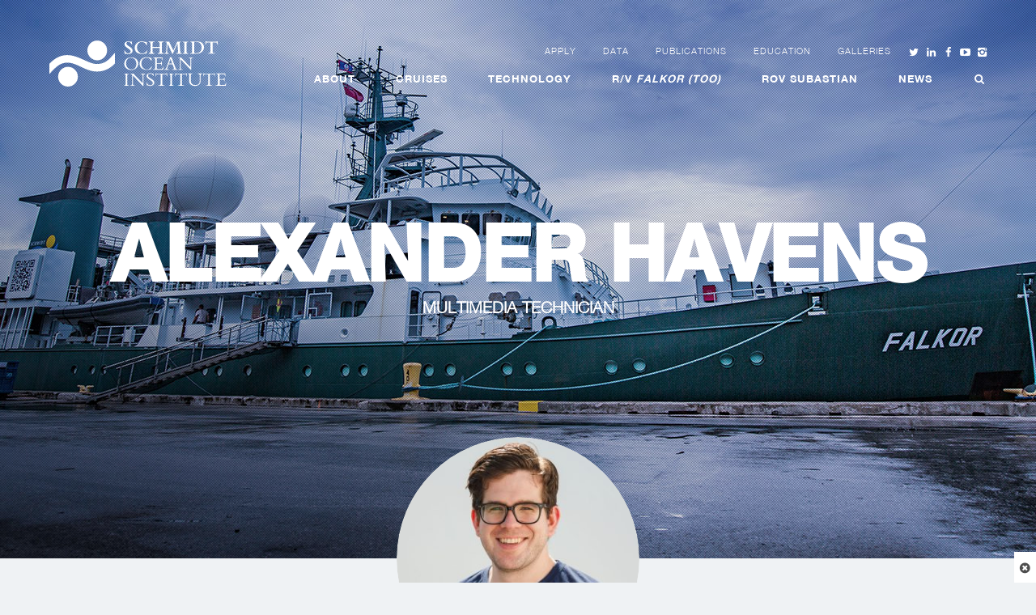

--- FILE ---
content_type: text/html; charset=UTF-8
request_url: https://schmidtocean.org/person/alexander-havens/
body_size: 97077
content:

<!doctype html>
<html class="no-js" lang="en-US">
  <head>
	<meta charset="utf-8">
	<meta http-equiv="x-ua-compatible" content="ie=edge">
	<meta name="viewport" content="width=device-width, initial-scale=1">
	<script>var et_site_url='https://schmidtocean.org';var et_post_id='42122';function et_core_page_resource_fallback(a,b){"undefined"===typeof b&&(b=a.sheet.cssRules&&0===a.sheet.cssRules.length);b&&(a.onerror=null,a.onload=null,a.href?a.href=et_site_url+"/?et_core_page_resource="+a.id+et_post_id:a.src&&(a.src=et_site_url+"/?et_core_page_resource="+a.id+et_post_id))}
</script><meta name='robots' content='index, follow, max-image-preview:large, max-snippet:-1, max-video-preview:-1' />
	<style>img:is([sizes="auto" i], [sizes^="auto," i]) { contain-intrinsic-size: 3000px 1500px }</style>
	
	<!-- This site is optimized with the Yoast SEO plugin v25.6 - https://yoast.com/wordpress/plugins/seo/ -->
	<title>Alexander Havens - Schmidt Ocean Institute</title>
	<link rel="canonical" href="https://schmidtocean.org/person/alexander-havens/" />
	<meta property="og:locale" content="en_US" />
	<meta property="og:type" content="article" />
	<meta property="og:title" content="Alexander Havens - Schmidt Ocean Institute" />
	<meta property="og:description" content="Alexander Havens is a Multimedia Technician on Research Vessel Falkor (too)." />
	<meta property="og:url" content="https://schmidtocean.org/person/alexander-havens/" />
	<meta property="og:site_name" content="Schmidt Ocean Institute" />
	<meta property="article:modified_time" content="2022-10-05T14:29:27+00:00" />
	<meta property="og:image" content="https://schmidtocean.org/wp-content/uploads/Alex-web.jpg" />
	<meta property="og:image:width" content="1500" />
	<meta property="og:image:height" content="1500" />
	<meta property="og:image:type" content="image/jpeg" />
	<meta name="twitter:card" content="summary_large_image" />
	<meta name="twitter:label1" content="Est. reading time" />
	<meta name="twitter:data1" content="1 minute" />
	<script type="application/ld+json" class="yoast-schema-graph">{"@context":"https://schema.org","@graph":[{"@type":"WebPage","@id":"https://schmidtocean.org/person/alexander-havens/","url":"https://schmidtocean.org/person/alexander-havens/","name":"Alexander Havens - Schmidt Ocean Institute","isPartOf":{"@id":"https://schmidtocean.org/#website"},"primaryImageOfPage":{"@id":"https://schmidtocean.org/person/alexander-havens/#primaryimage"},"image":{"@id":"https://schmidtocean.org/person/alexander-havens/#primaryimage"},"thumbnailUrl":"https://schmidtocean.org/wp-content/uploads/Alex-web.jpg","datePublished":"2022-10-04T16:31:28+00:00","dateModified":"2022-10-05T14:29:27+00:00","breadcrumb":{"@id":"https://schmidtocean.org/person/alexander-havens/#breadcrumb"},"inLanguage":"en-US","potentialAction":[{"@type":"ReadAction","target":["https://schmidtocean.org/person/alexander-havens/"]}]},{"@type":"ImageObject","inLanguage":"en-US","@id":"https://schmidtocean.org/person/alexander-havens/#primaryimage","url":"https://schmidtocean.org/wp-content/uploads/Alex-web.jpg","contentUrl":"https://schmidtocean.org/wp-content/uploads/Alex-web.jpg","width":1500,"height":1500},{"@type":"BreadcrumbList","@id":"https://schmidtocean.org/person/alexander-havens/#breadcrumb","itemListElement":[{"@type":"ListItem","position":1,"name":"Home","item":"https://schmidtocean.org/"},{"@type":"ListItem","position":2,"name":"Alexander Havens"}]},{"@type":"WebSite","@id":"https://schmidtocean.org/#website","url":"https://schmidtocean.org/","name":"Schmidt Ocean Institute","description":"Understanding the world&#039;s oceans using innovative technologies, intelligent observation, and open sharing of information","potentialAction":[{"@type":"SearchAction","target":{"@type":"EntryPoint","urlTemplate":"https://schmidtocean.org/?s={search_term_string}"},"query-input":{"@type":"PropertyValueSpecification","valueRequired":true,"valueName":"search_term_string"}}],"inLanguage":"en-US"}]}</script>
	<!-- / Yoast SEO plugin. -->


<link rel='dns-prefetch' href='//www.google.com' />
<link rel='dns-prefetch' href='//www.googletagmanager.com' />
<script type="text/javascript">
/* <![CDATA[ */
window._wpemojiSettings = {"baseUrl":"https:\/\/s.w.org\/images\/core\/emoji\/16.0.1\/72x72\/","ext":".png","svgUrl":"https:\/\/s.w.org\/images\/core\/emoji\/16.0.1\/svg\/","svgExt":".svg","source":{"concatemoji":"https:\/\/schmidtocean.org\/wp-includes\/js\/wp-emoji-release.min.js?ver=6.8.3"}};
/*! This file is auto-generated */
!function(s,n){var o,i,e;function c(e){try{var t={supportTests:e,timestamp:(new Date).valueOf()};sessionStorage.setItem(o,JSON.stringify(t))}catch(e){}}function p(e,t,n){e.clearRect(0,0,e.canvas.width,e.canvas.height),e.fillText(t,0,0);var t=new Uint32Array(e.getImageData(0,0,e.canvas.width,e.canvas.height).data),a=(e.clearRect(0,0,e.canvas.width,e.canvas.height),e.fillText(n,0,0),new Uint32Array(e.getImageData(0,0,e.canvas.width,e.canvas.height).data));return t.every(function(e,t){return e===a[t]})}function u(e,t){e.clearRect(0,0,e.canvas.width,e.canvas.height),e.fillText(t,0,0);for(var n=e.getImageData(16,16,1,1),a=0;a<n.data.length;a++)if(0!==n.data[a])return!1;return!0}function f(e,t,n,a){switch(t){case"flag":return n(e,"\ud83c\udff3\ufe0f\u200d\u26a7\ufe0f","\ud83c\udff3\ufe0f\u200b\u26a7\ufe0f")?!1:!n(e,"\ud83c\udde8\ud83c\uddf6","\ud83c\udde8\u200b\ud83c\uddf6")&&!n(e,"\ud83c\udff4\udb40\udc67\udb40\udc62\udb40\udc65\udb40\udc6e\udb40\udc67\udb40\udc7f","\ud83c\udff4\u200b\udb40\udc67\u200b\udb40\udc62\u200b\udb40\udc65\u200b\udb40\udc6e\u200b\udb40\udc67\u200b\udb40\udc7f");case"emoji":return!a(e,"\ud83e\udedf")}return!1}function g(e,t,n,a){var r="undefined"!=typeof WorkerGlobalScope&&self instanceof WorkerGlobalScope?new OffscreenCanvas(300,150):s.createElement("canvas"),o=r.getContext("2d",{willReadFrequently:!0}),i=(o.textBaseline="top",o.font="600 32px Arial",{});return e.forEach(function(e){i[e]=t(o,e,n,a)}),i}function t(e){var t=s.createElement("script");t.src=e,t.defer=!0,s.head.appendChild(t)}"undefined"!=typeof Promise&&(o="wpEmojiSettingsSupports",i=["flag","emoji"],n.supports={everything:!0,everythingExceptFlag:!0},e=new Promise(function(e){s.addEventListener("DOMContentLoaded",e,{once:!0})}),new Promise(function(t){var n=function(){try{var e=JSON.parse(sessionStorage.getItem(o));if("object"==typeof e&&"number"==typeof e.timestamp&&(new Date).valueOf()<e.timestamp+604800&&"object"==typeof e.supportTests)return e.supportTests}catch(e){}return null}();if(!n){if("undefined"!=typeof Worker&&"undefined"!=typeof OffscreenCanvas&&"undefined"!=typeof URL&&URL.createObjectURL&&"undefined"!=typeof Blob)try{var e="postMessage("+g.toString()+"("+[JSON.stringify(i),f.toString(),p.toString(),u.toString()].join(",")+"));",a=new Blob([e],{type:"text/javascript"}),r=new Worker(URL.createObjectURL(a),{name:"wpTestEmojiSupports"});return void(r.onmessage=function(e){c(n=e.data),r.terminate(),t(n)})}catch(e){}c(n=g(i,f,p,u))}t(n)}).then(function(e){for(var t in e)n.supports[t]=e[t],n.supports.everything=n.supports.everything&&n.supports[t],"flag"!==t&&(n.supports.everythingExceptFlag=n.supports.everythingExceptFlag&&n.supports[t]);n.supports.everythingExceptFlag=n.supports.everythingExceptFlag&&!n.supports.flag,n.DOMReady=!1,n.readyCallback=function(){n.DOMReady=!0}}).then(function(){return e}).then(function(){var e;n.supports.everything||(n.readyCallback(),(e=n.source||{}).concatemoji?t(e.concatemoji):e.wpemoji&&e.twemoji&&(t(e.twemoji),t(e.wpemoji)))}))}((window,document),window._wpemojiSettings);
/* ]]> */
</script>
<link rel='stylesheet' id='wpmf-bakery-style-css' href='https://schmidtocean.org/wp-content/plugins/wp-media-folder/assets/css/vc_style.css?ver=5.9.14' type='text/css' media='all' />
<link rel='stylesheet' id='wpmf-bakery-display-gallery-style-css' href='https://schmidtocean.org/wp-content/plugins/wp-media-folder/assets/css/display-gallery/style-display-gallery.css?ver=5.9.14' type='text/css' media='all' />
<style id='wp-emoji-styles-inline-css' type='text/css'>

	img.wp-smiley, img.emoji {
		display: inline !important;
		border: none !important;
		box-shadow: none !important;
		height: 1em !important;
		width: 1em !important;
		margin: 0 0.07em !important;
		vertical-align: -0.1em !important;
		background: none !important;
		padding: 0 !important;
	}
</style>
<link rel='stylesheet' id='wp-block-library-css' href='https://schmidtocean.org/wp-includes/css/dist/block-library/style.min.css?ver=6.8.3' type='text/css' media='all' />
<style id='classic-theme-styles-inline-css' type='text/css'>
/*! This file is auto-generated */
.wp-block-button__link{color:#fff;background-color:#32373c;border-radius:9999px;box-shadow:none;text-decoration:none;padding:calc(.667em + 2px) calc(1.333em + 2px);font-size:1.125em}.wp-block-file__button{background:#32373c;color:#fff;text-decoration:none}
</style>
<style id='global-styles-inline-css' type='text/css'>
:root{--wp--preset--aspect-ratio--square: 1;--wp--preset--aspect-ratio--4-3: 4/3;--wp--preset--aspect-ratio--3-4: 3/4;--wp--preset--aspect-ratio--3-2: 3/2;--wp--preset--aspect-ratio--2-3: 2/3;--wp--preset--aspect-ratio--16-9: 16/9;--wp--preset--aspect-ratio--9-16: 9/16;--wp--preset--color--black: #000000;--wp--preset--color--cyan-bluish-gray: #abb8c3;--wp--preset--color--white: #ffffff;--wp--preset--color--pale-pink: #f78da7;--wp--preset--color--vivid-red: #cf2e2e;--wp--preset--color--luminous-vivid-orange: #ff6900;--wp--preset--color--luminous-vivid-amber: #fcb900;--wp--preset--color--light-green-cyan: #7bdcb5;--wp--preset--color--vivid-green-cyan: #00d084;--wp--preset--color--pale-cyan-blue: #8ed1fc;--wp--preset--color--vivid-cyan-blue: #0693e3;--wp--preset--color--vivid-purple: #9b51e0;--wp--preset--gradient--vivid-cyan-blue-to-vivid-purple: linear-gradient(135deg,rgba(6,147,227,1) 0%,rgb(155,81,224) 100%);--wp--preset--gradient--light-green-cyan-to-vivid-green-cyan: linear-gradient(135deg,rgb(122,220,180) 0%,rgb(0,208,130) 100%);--wp--preset--gradient--luminous-vivid-amber-to-luminous-vivid-orange: linear-gradient(135deg,rgba(252,185,0,1) 0%,rgba(255,105,0,1) 100%);--wp--preset--gradient--luminous-vivid-orange-to-vivid-red: linear-gradient(135deg,rgba(255,105,0,1) 0%,rgb(207,46,46) 100%);--wp--preset--gradient--very-light-gray-to-cyan-bluish-gray: linear-gradient(135deg,rgb(238,238,238) 0%,rgb(169,184,195) 100%);--wp--preset--gradient--cool-to-warm-spectrum: linear-gradient(135deg,rgb(74,234,220) 0%,rgb(151,120,209) 20%,rgb(207,42,186) 40%,rgb(238,44,130) 60%,rgb(251,105,98) 80%,rgb(254,248,76) 100%);--wp--preset--gradient--blush-light-purple: linear-gradient(135deg,rgb(255,206,236) 0%,rgb(152,150,240) 100%);--wp--preset--gradient--blush-bordeaux: linear-gradient(135deg,rgb(254,205,165) 0%,rgb(254,45,45) 50%,rgb(107,0,62) 100%);--wp--preset--gradient--luminous-dusk: linear-gradient(135deg,rgb(255,203,112) 0%,rgb(199,81,192) 50%,rgb(65,88,208) 100%);--wp--preset--gradient--pale-ocean: linear-gradient(135deg,rgb(255,245,203) 0%,rgb(182,227,212) 50%,rgb(51,167,181) 100%);--wp--preset--gradient--electric-grass: linear-gradient(135deg,rgb(202,248,128) 0%,rgb(113,206,126) 100%);--wp--preset--gradient--midnight: linear-gradient(135deg,rgb(2,3,129) 0%,rgb(40,116,252) 100%);--wp--preset--font-size--small: 13px;--wp--preset--font-size--medium: 20px;--wp--preset--font-size--large: 36px;--wp--preset--font-size--x-large: 42px;--wp--preset--spacing--20: 0.44rem;--wp--preset--spacing--30: 0.67rem;--wp--preset--spacing--40: 1rem;--wp--preset--spacing--50: 1.5rem;--wp--preset--spacing--60: 2.25rem;--wp--preset--spacing--70: 3.38rem;--wp--preset--spacing--80: 5.06rem;--wp--preset--shadow--natural: 6px 6px 9px rgba(0, 0, 0, 0.2);--wp--preset--shadow--deep: 12px 12px 50px rgba(0, 0, 0, 0.4);--wp--preset--shadow--sharp: 6px 6px 0px rgba(0, 0, 0, 0.2);--wp--preset--shadow--outlined: 6px 6px 0px -3px rgba(255, 255, 255, 1), 6px 6px rgba(0, 0, 0, 1);--wp--preset--shadow--crisp: 6px 6px 0px rgba(0, 0, 0, 1);}:where(.is-layout-flex){gap: 0.5em;}:where(.is-layout-grid){gap: 0.5em;}body .is-layout-flex{display: flex;}.is-layout-flex{flex-wrap: wrap;align-items: center;}.is-layout-flex > :is(*, div){margin: 0;}body .is-layout-grid{display: grid;}.is-layout-grid > :is(*, div){margin: 0;}:where(.wp-block-columns.is-layout-flex){gap: 2em;}:where(.wp-block-columns.is-layout-grid){gap: 2em;}:where(.wp-block-post-template.is-layout-flex){gap: 1.25em;}:where(.wp-block-post-template.is-layout-grid){gap: 1.25em;}.has-black-color{color: var(--wp--preset--color--black) !important;}.has-cyan-bluish-gray-color{color: var(--wp--preset--color--cyan-bluish-gray) !important;}.has-white-color{color: var(--wp--preset--color--white) !important;}.has-pale-pink-color{color: var(--wp--preset--color--pale-pink) !important;}.has-vivid-red-color{color: var(--wp--preset--color--vivid-red) !important;}.has-luminous-vivid-orange-color{color: var(--wp--preset--color--luminous-vivid-orange) !important;}.has-luminous-vivid-amber-color{color: var(--wp--preset--color--luminous-vivid-amber) !important;}.has-light-green-cyan-color{color: var(--wp--preset--color--light-green-cyan) !important;}.has-vivid-green-cyan-color{color: var(--wp--preset--color--vivid-green-cyan) !important;}.has-pale-cyan-blue-color{color: var(--wp--preset--color--pale-cyan-blue) !important;}.has-vivid-cyan-blue-color{color: var(--wp--preset--color--vivid-cyan-blue) !important;}.has-vivid-purple-color{color: var(--wp--preset--color--vivid-purple) !important;}.has-black-background-color{background-color: var(--wp--preset--color--black) !important;}.has-cyan-bluish-gray-background-color{background-color: var(--wp--preset--color--cyan-bluish-gray) !important;}.has-white-background-color{background-color: var(--wp--preset--color--white) !important;}.has-pale-pink-background-color{background-color: var(--wp--preset--color--pale-pink) !important;}.has-vivid-red-background-color{background-color: var(--wp--preset--color--vivid-red) !important;}.has-luminous-vivid-orange-background-color{background-color: var(--wp--preset--color--luminous-vivid-orange) !important;}.has-luminous-vivid-amber-background-color{background-color: var(--wp--preset--color--luminous-vivid-amber) !important;}.has-light-green-cyan-background-color{background-color: var(--wp--preset--color--light-green-cyan) !important;}.has-vivid-green-cyan-background-color{background-color: var(--wp--preset--color--vivid-green-cyan) !important;}.has-pale-cyan-blue-background-color{background-color: var(--wp--preset--color--pale-cyan-blue) !important;}.has-vivid-cyan-blue-background-color{background-color: var(--wp--preset--color--vivid-cyan-blue) !important;}.has-vivid-purple-background-color{background-color: var(--wp--preset--color--vivid-purple) !important;}.has-black-border-color{border-color: var(--wp--preset--color--black) !important;}.has-cyan-bluish-gray-border-color{border-color: var(--wp--preset--color--cyan-bluish-gray) !important;}.has-white-border-color{border-color: var(--wp--preset--color--white) !important;}.has-pale-pink-border-color{border-color: var(--wp--preset--color--pale-pink) !important;}.has-vivid-red-border-color{border-color: var(--wp--preset--color--vivid-red) !important;}.has-luminous-vivid-orange-border-color{border-color: var(--wp--preset--color--luminous-vivid-orange) !important;}.has-luminous-vivid-amber-border-color{border-color: var(--wp--preset--color--luminous-vivid-amber) !important;}.has-light-green-cyan-border-color{border-color: var(--wp--preset--color--light-green-cyan) !important;}.has-vivid-green-cyan-border-color{border-color: var(--wp--preset--color--vivid-green-cyan) !important;}.has-pale-cyan-blue-border-color{border-color: var(--wp--preset--color--pale-cyan-blue) !important;}.has-vivid-cyan-blue-border-color{border-color: var(--wp--preset--color--vivid-cyan-blue) !important;}.has-vivid-purple-border-color{border-color: var(--wp--preset--color--vivid-purple) !important;}.has-vivid-cyan-blue-to-vivid-purple-gradient-background{background: var(--wp--preset--gradient--vivid-cyan-blue-to-vivid-purple) !important;}.has-light-green-cyan-to-vivid-green-cyan-gradient-background{background: var(--wp--preset--gradient--light-green-cyan-to-vivid-green-cyan) !important;}.has-luminous-vivid-amber-to-luminous-vivid-orange-gradient-background{background: var(--wp--preset--gradient--luminous-vivid-amber-to-luminous-vivid-orange) !important;}.has-luminous-vivid-orange-to-vivid-red-gradient-background{background: var(--wp--preset--gradient--luminous-vivid-orange-to-vivid-red) !important;}.has-very-light-gray-to-cyan-bluish-gray-gradient-background{background: var(--wp--preset--gradient--very-light-gray-to-cyan-bluish-gray) !important;}.has-cool-to-warm-spectrum-gradient-background{background: var(--wp--preset--gradient--cool-to-warm-spectrum) !important;}.has-blush-light-purple-gradient-background{background: var(--wp--preset--gradient--blush-light-purple) !important;}.has-blush-bordeaux-gradient-background{background: var(--wp--preset--gradient--blush-bordeaux) !important;}.has-luminous-dusk-gradient-background{background: var(--wp--preset--gradient--luminous-dusk) !important;}.has-pale-ocean-gradient-background{background: var(--wp--preset--gradient--pale-ocean) !important;}.has-electric-grass-gradient-background{background: var(--wp--preset--gradient--electric-grass) !important;}.has-midnight-gradient-background{background: var(--wp--preset--gradient--midnight) !important;}.has-small-font-size{font-size: var(--wp--preset--font-size--small) !important;}.has-medium-font-size{font-size: var(--wp--preset--font-size--medium) !important;}.has-large-font-size{font-size: var(--wp--preset--font-size--large) !important;}.has-x-large-font-size{font-size: var(--wp--preset--font-size--x-large) !important;}
:where(.wp-block-post-template.is-layout-flex){gap: 1.25em;}:where(.wp-block-post-template.is-layout-grid){gap: 1.25em;}
:where(.wp-block-columns.is-layout-flex){gap: 2em;}:where(.wp-block-columns.is-layout-grid){gap: 2em;}
:root :where(.wp-block-pullquote){font-size: 1.5em;line-height: 1.6;}
</style>
<link rel='stylesheet' id='rotatingtweets-css' href='https://schmidtocean.org/wp-content/plugins/rotatingtweets/css/style.css?ver=6.8.3' type='text/css' media='all' />
<link rel='stylesheet' id='sf_styles-css' href='https://schmidtocean.org/wp-content/plugins/superfly-menu/css/superfly-menu.css?ver=6.8.3' type='text/css' media='all' />
<link rel='stylesheet' id='leaflet-css' href='https://schmidtocean.org/wp-content/plugins/visceral-cruise-maps-vc-extension/assets/vendor/leaflet/leaflet.css?ver=6.8.3' type='text/css' media='all' />
<link rel='stylesheet' id='leaflet-fullscreen-css' href='https://schmidtocean.org/wp-content/plugins/visceral-cruise-maps-vc-extension/assets/vendor/leaflet/leaflet.fullscreen.css?ver=1.0.1' type='text/css' media='all' />
<link rel='stylesheet' id='easy-button-css' href='https://schmidtocean.org/wp-content/plugins/visceral-cruise-maps-vc-extension/assets/vendor/leaflet/easy-button.css?ver=6.8.3' type='text/css' media='all' />
<link rel='stylesheet' id='vc_extend_style-css' href='https://schmidtocean.org/wp-content/plugins/visceral-cruise-maps-vc-extension/assets/styles/vc_extend.css?ver=6.8.3' type='text/css' media='all' />
<link rel='stylesheet' id='et_monarch-css-css' href='https://schmidtocean.org/wp-content/plugins/monarch/css/style.css?ver=1.4.14' type='text/css' media='all' />
<link rel='stylesheet' id='searchwp-forms-css' href='https://schmidtocean.org/wp-content/plugins/searchwp/assets/css/frontend/search-forms.min.css?ver=4.5.1' type='text/css' media='all' />
<link rel='stylesheet' id='bsf-Defaults-css' href='https://schmidtocean.org/wp-content/uploads/smile_fonts/Defaults/Defaults.css?ver=3.21.2' type='text/css' media='all' />
<link rel='stylesheet' id='sage_css-css' href='https://schmidtocean.org/wp-content/themes/soi/dist/styles/main.css?ver=1617310541' type='text/css' media='all' />
<script type="text/javascript" src="https://schmidtocean.org/wp-includes/js/jquery/jquery.min.js?ver=3.7.1" id="jquery-core-js"></script>
<script type="text/javascript" src="https://schmidtocean.org/wp-includes/js/jquery/jquery-migrate.min.js?ver=3.4.1" id="jquery-migrate-js"></script>
<script type="text/javascript" id="sf_main-js-extra">
/* <![CDATA[ */
var SF_Opts = {"social":[],"search":"hidden","blur":"none","fade":"no","test_mode":"","hide_def":"","mob_nav":"","sidebar_style":"slide","sub_animation_type":"nopush","alt_menu":"","sidebar_pos":"right","width_panel_1":"275","width_panel_2":"250","width_panel_3":"250","width_panel_4":"200","base_color":"#ffffff","opening_type":"click","sub_type":"","sub_opening_type":"hover","label":"none","label_top":"0px","label_size":"1x","label_vis":"visible","item_padding":"12","bg":"none","path":"https:\/\/schmidtocean.org\/wp-content\/plugins\/superfly-menu\/img\/","menu":"124","togglers":"","subMenuSupport":"yes","subMenuSelector":"sub-menu, children","activeClassSelector":"current-menu-item","allowedTags":"DIV, NAV, UL, OL, LI, A, P, H1, H2, H3, H4, SPAN","menuData":[],"siteBase":"https:\/\/schmidtocean.org","plugin_ver":"2.1.11"};
/* ]]> */
</script>
<script type="text/javascript" src="https://schmidtocean.org/wp-content/plugins/superfly-menu/js/superfly-menu.min.js?ver=6.8.3" id="sf_main-js"></script>

<!-- Google tag (gtag.js) snippet added by Site Kit -->
<!-- Google Analytics snippet added by Site Kit -->
<script type="text/javascript" src="https://www.googletagmanager.com/gtag/js?id=G-ERTHMRGPNW" id="google_gtagjs-js" async></script>
<script type="text/javascript" id="google_gtagjs-js-after">
/* <![CDATA[ */
window.dataLayer = window.dataLayer || [];function gtag(){dataLayer.push(arguments);}
gtag("set","linker",{"domains":["schmidtocean.org"]});
gtag("js", new Date());
gtag("set", "developer_id.dZTNiMT", true);
gtag("config", "G-ERTHMRGPNW");
/* ]]> */
</script>
<script type="text/javascript" id="sage_js-js-extra">
/* <![CDATA[ */
var jsData = {"templateUrl":"https:\/\/schmidtocean.org\/wp-content\/themes\/soi"};
/* ]]> */
</script>
<script type="text/javascript" src="https://schmidtocean.org/wp-content/themes/soi/dist/scripts/main.js?ver=1600901783" id="sage_js-js"></script>
<script></script><link rel="https://api.w.org/" href="https://schmidtocean.org/wp-json/" /><link rel="EditURI" type="application/rsd+xml" title="RSD" href="https://schmidtocean.org/xmlrpc.php?rsd" />
<meta name="generator" content="WordPress 6.8.3" />
<link rel='shortlink' href='https://schmidtocean.org/?p=42122' />
<link rel="alternate" title="oEmbed (JSON)" type="application/json+oembed" href="https://schmidtocean.org/wp-json/oembed/1.0/embed?url=https%3A%2F%2Fschmidtocean.org%2Fperson%2Falexander-havens%2F" />
<link rel="alternate" title="oEmbed (XML)" type="text/xml+oembed" href="https://schmidtocean.org/wp-json/oembed/1.0/embed?url=https%3A%2F%2Fschmidtocean.org%2Fperson%2Falexander-havens%2F&#038;format=xml" />
<meta name="generator" content="Site Kit by Google 1.158.0" /><!-- Stream WordPress user activity plugin v4.1.1 -->
<style id="superfly-dynamic-styles">

	#sf-sidebar.sf-vertical-nav .sf-has-child-menu .sf-sm-indicator i:after {
		content: '\e610';
		-webkit-transition: all 0.3s cubic-bezier(0.215, 0.061, 0.355, 1);
		-moz-transition: all 0.3s cubic-bezier(0.215, 0.061, 0.355, 1);
		-o-transition: all 0.3s cubic-bezier(0.215, 0.061, 0.355, 1);
		transition: all 0.3s cubic-bezier(0.215, 0.061, 0.355, 1);
		-webkit-backface-visibility: hidden;
		display: inline-block;
	}

	.sf-vertical-nav .sf-submenu-visible > a .sf-sm-indicator i:after {
		-webkit-transform: rotate(180deg);
		-moz-transform: rotate(180deg);
		-ms-transform: rotate(180deg);
		-o-transform: rotate(180deg);
		transform: rotate(180deg);
	}

	#sf-mob-navbar .sf-navicon-button:after {
		/*width: 30px;*/
	}

	.sf-pos-right .sf-vertical-nav .sf-has-child-menu > a:before {
		display: none;
	}

	#sf-sidebar.sf-vertical-nav .sf-menu .sf-sm-indicator {
		background: rgba(255,255,255,0.085);
	}

	.sf-pos-right #sf-sidebar.sf-vertical-nav .sf-menu li a {
		padding-left: 10px !important;
	}

	.sf-pos-right #sf-sidebar.sf-vertical-nav .sf-sm-indicator {
		left: auto;
		right: 0;
	}

#sf-sidebar.sf-compact  .sf-va-middle {
	display: block;
	height: auto;
	margin-top: 0px;
}

#sf-sidebar.sf-compact .sf-nav,
.sf-mobile #sf-sidebar .sf-nav,
#sf-sidebar.sf-compact .sf-logo,
.sf-mobile #sf-sidebar .sf-logo,
#sf-sidebar.sf-compact-footer .sf-social,
.sf-mobile #sf-sidebar .sf-social {
	position: static;
	display: block;
}

#sf-sidebar.sf-compact .sf-logo {
	margin-top: 30px;
	margin-bottom: 30px;
}

.sf-mobile #sf-sidebar.sf-compact-header .sf-logo img {
	max-height: 75px;
}

#sf-sidebar.sf-compact .sf-nav {
	min-height: 0px;
	height: auto;
	max-height: none;
	margin-top: 0px;
}

#sf-sidebar.sf-compact-footer .sf-social {
	margin-top: 30px;
	margin-bottom: 30px;
	position: relative;
}

#sf-sidebar.sf-compact .sf-sidebar-bg {
	min-height: 150%;
}

#sf-sidebar.sf-compact  input[type=search] {
	font-size: 16px;
}
/*}*/

#sf-sidebar .sf-sidebar-bg, #sf-sidebar .sf-social {
	background-color: #ffffff !important;
}


#sf-sidebar, .sf-sidebar-bg, #sf-sidebar .sf-nav, #sf-sidebar .sf-logo, #sf-sidebar .sf-social {
	width: 275px;
}





#sf-sidebar:after {
	display: none !important;
}

#sf-sidebar .search-form {
	display: none !important;
}



#sf-sidebar,
.sf-sidebar-slide.sf-pos-right.sf-body-pushed #sf-mob-navbar {
	-webkit-transform: translate(-275px,0);
	-moz-transform: translate(-275px,0);
	-ms-transform: translate(-275px,0);
	-o-transform: translate(-275px,0);
	transform: translate(-275px,0);
	-webkit-transform: translate3d(-275px,0,0);
	-moz-transform: translate3d(-275px,0,0);
	-ms-transform: translate3d(-275px,0,0);
	-o-transform: translate3d(-275px,0,0);
	transform: translate3d(-275px,0,0);
}

.sf-pos-right #sf-sidebar, .sf-sidebar-slide.sf-body-pushed #sf-mob-navbar {
	-webkit-transform: translate(275px,0);
	-moz-transform: translate(275px,0);
	-ms-transform: translate(275px,0);
	-o-transform: translate(275px,0);
	transform: translate(275px,0);
	-webkit-transform: translate3d(275px,0,0);
	-moz-transform: translate3d(275px,0,0);
	-ms-transform: translate3d(275px,0,0);
	-o-transform: translate3d(275px,0,0);
	transform: translate3d(275px,0,0);
}

.sf-pos-left #sf-sidebar .sf-view-level-1 {
	left: 275px;
	width: 250px;
	-webkit-transform: translate(-250px,0);
	-moz-transform: translate(-250px,0);
	-ms-transform: translate(-250px,0);
	-o-transform: translate(-250px,0);
	transform: translate(-250px,0);
	-webkit-transform: translate3d(-250px,0,0);
	-moz-transform: translate3d(-250px,0,0);
	-ms-transform: translate3d(-250px,0,0);
	-o-transform: translate3d(-250px,0,0);
	transform: translate3d(-250px,0,0);
}

.sf-pos-right #sf-sidebar .sf-view-level-1 {
	left: auto;
	right: 275px;
	width: 250px;
	-webkit-transform: translate(250px,0);
	-moz-transform: translate(250px,0);
	-ms-transform: translate(250px,0);
	-o-transform: translate(250px,0);
	transform: translate(250px,0);
	-webkit-transform: translate3d(250px,0,0);
	-moz-transform: translate3d(250px,0,0);
	-ms-transform: translate3d(250px,0,0);
	-o-transform: translate3d(250px,0,0);
	transform: translate3d(250px,0,0);
}

.sf-pos-left #sf-sidebar .sf-view-level-2 {
	left: 525px;
	width: 250px;
	-webkit-transform: translate(-775px,0);
	-moz-transform: translate(-775px,0);
	-ms-transform: translate(-775px,0);
	-o-transform: translate(-775px,0);
	transform: translate(-775px,0);
	-webkit-transform: translate3d(-775px,0,0);
	-moz-transform: translate3d(-775px,0,0);
	-ms-transform: translate3d(-775px,0,0);
	-o-transform: translate3d(-775px,0,0);
	transform: translate3d(-775px,0,0);
}

.sf-pos-right #sf-sidebar .sf-view-level-2
{
	left: auto;
	right: 525px;
	width: 250px;
	-webkit-transform: translate(775px,0);
	-moz-transform: translate(775px,0);
	-ms-transform: translate(775px,0);
	-o-transform: translate(775px,0);
	transform: translate(775px,0);
	-webkit-transform: translate3d(775px,0,0);
	-moz-transform: translate3d(775px,0,0);
	-ms-transform: translate3d(775px,0,0);
	-o-transform: translate3d(775px,0,0);
	transform: translate3d(775px,0,0);
}

.sf-pos-left #sf-sidebar .sf-view-level-3 {
	left: 775px;
	width: 200px;
	-webkit-transform: translate(-775px,0);
	-moz-transform: translate(-775px,0);
	-ms-transform: translate(-775px,0);
	-o-transform: translate(-775px,0);
	transform: translate(-775px,0);
	-webkit-transform: translate3d(-775px,0,0);
	-moz-transform: translate3d(-775px,0,0);
	-ms-transform: translate3d(-775px,0,0);
	-o-transform: translate3d(-775px,0,0);
	transform: translate3d(-775px,0,0);
}

.sf-pos-right #sf-sidebar .sf-view-level-3 {
	left: auto;
	right: 775px;
	width: 200px;
	-webkit-transform: translate(775px,0);
	-moz-transform: translate(775px,0);
	-ms-transform: translate(775px,0);
	-o-transform: translate(775px,0);
	transform: translate(775px,0);
	-webkit-transform: translate3d(775px,0,0);
	-moz-transform: translate3d(775px,0,0);
	-ms-transform: translate3d(775px,0,0);
	-o-transform: translate3d(775px,0,0);
	transform: translate3d(775px,0,0);
}

.sf-view-pushed-1 #sf-sidebar .sf-view-level-2 {
	-webkit-transform: translate(-250px,0);
	-moz-transform: translate(-250px,0);
	-ms-transform: translate(-250px,0);
	-o-transform: translate(-250px,0);
	transform: translate(-250px,0);
	-webkit-transform: translate3d(-250px,0,0);
	-moz-transform: translate3d(-250px,0,0);
	-ms-transform: translate3d(-250px,0,0);
	-o-transform: translate3d(-250px,0,0);
	transform: translate3d(-250px,0,0);
}

.sf-pos-right.sf-view-pushed-1 #sf-sidebar .sf-view-level-2 {
	-webkit-transform: translate(250px,0);
	-moz-transform: translate(250px,0);
	-ms-transform: translate(250px,0);
	-o-transform: translate(250px,0);
	transform: translate(250px,0);
	-webkit-transform: translate3d(250px,0,0);
	-moz-transform: translate3d(250px,0,0);
	-ms-transform: translate3d(250px,0,0);
	-o-transform: translate3d(250px,0,0);
	transform: translate3d(250px,0,0);
}

.sf-view-pushed-2 #sf-sidebar .sf-view-level-3 {
	-webkit-transform: translate(-200px,0);
	-moz-transform: translate(-200px,0);
	-ms-transform: translate(-200px,0);
	-o-transform: translate(-200px,0);
	transform: translate(-200px,0);
	-webkit-transform: translate3d(-200px,0,0);
	-moz-transform: translate3d(-200px,0,0);
	-ms-transform: translate3d(-200px,0,0);
	-o-transform: translate3d(-200px,0,0);
	transform: translate3d(-200px,0,0);
}

.sf-pos-right.sf-view-pushed-2 #sf-sidebar .sf-view-level-3 {
	-webkit-transform: translate(200px,0);
	-moz-transform: translate(200px,0);
	-ms-transform: translate(200px,0);
	-o-transform: translate(200px,0);
	transform: translate(200px,0);
	-webkit-transform: translate3d(200px,0,0);
	-moz-transform: translate3d(200px,0,0);
	-ms-transform: translate3d(200px,0,0);
	-o-transform: translate3d(200px,0,0);
	transform: translate3d(200px,0,0);
}

#sf-sidebar .sf-view-level-1, #sf-sidebar ul.sf-menu-level-1 {
	background: #453e5b;
}



#sf-sidebar .sf-view-level-2, #sf-sidebar ul.sf-menu-level-2 {
	background: #36939e;
}

#sf-sidebar .sf-view-level-3, #sf-sidebar ul.sf-menu-level-3 {
	background: #9e466b;
}

#sf-sidebar .sf-menu-level-0 li, #sf-sidebar .sf-menu-level-0 li a, .sf-title h3 {
	color: #1e1e1e;
}

#sf-sidebar .sf-menu li a, #sf-sidebar .sf-search-form {
	padding: 12px 0;
	text-transform: uppercase;
}

#sf-sidebar .sf-search-form span {
	top: 12px;
}

#sf-sidebar {
	font-family: inherit;
}

#sf-sidebar .sf-sm-indicator {
	line-height: 12px;
}

#sf-sidebar .sf-search-form input {
	font-size: 12px;
}

#sf-sidebar .sf-menu li a {
	font-family: inherit;
	font-weight: bold;
	font-size: 12px;
	text-align: center;
	/*-webkit-text-stroke: 1px rgba(0,0,0,0.1);*/
	/*-moz-text-stroke: 1px rgba(238, 238, 238, 0.9);*/
	/*-ms-text-stroke: 1px rgba(0,0,0,0.1);*/
	/*text-stroke: 1px rgba(0,0,0,0.1);*/
	-moz-font-smoothing: antialiased;
	-webkit-font-smoothing: antialiased;
	font-smoothing: antialiased;
	text-rendering: optimizeLegibility;
}
	.sf-has-child-menu > a {
		padding-right: 0 !important;
	}
#sf-sidebar .sf-rollback a {
	font-family: inherit;
}

#sf-sidebar .sf-menu-level-0 li > a i, .sf-title h2 {
	color: #aaaaaa;
}#sf-sidebar .sf-menu-level-1 li > a i {
	 color: #aaaaaa;
 }#sf-sidebar .sf-menu-level-2 li > a i {
	  color: #aaaaaa;
  }#sf-sidebar .sf-menu-level-3 li > a i {
	   color: #aaaaaa;
   }

#sf-sidebar .sf-view-level-1 li a,
#sf-sidebar .sf-menu-level-1 li a{
	color: #ffffff;
	border-color: #ffffff;
}

#sf-sidebar:after {
	background-color: #ffffff;
}

#sf-sidebar .sf-view-level-2 li a,
#sf-sidebar .sf-menu-level-2 li a{
	color: #ffffff;
	border-color: #ffffff;
}

#sf-sidebar .sf-view-level-3 li a,
#sf-sidebar .sf-menu-level-3 li a {
	color: #ffffff;
	border-color: #ffffff;
}

#sf-sidebar .sf-navicon-button {
	top: 0px;
}

.sf-mobile #sf-sidebar .sf-navicon-button {
	top: 0px;
}

.sf-body-pushed #sf-overlay, body[class*="sf-view-pushed"] #sf-overlay {
	opacity: 0.2;
}
.sf-body-pushed #sf-overlay:hover, body[class*="sf-view-pushed"] #sf-overlay:hover {
	cursor: url("https://schmidtocean.org/wp-content/plugins/superfly-menu/img/close.png") 16 16,pointer;
}



#sf-sidebar .sf-menu li:after {
	content: '';
	display: block;
	width: 100%;
	box-sizing: border-box;
	position: absolute;
	bottom: 0px;
	left: 0;
	right: 0;
	height: 1px;
	background: rgba(255, 255, 255, 0.08);
	margin: 0 auto;
}

#sf-sidebar .sf-menu li:last-child:after {
	display: none;
}


#sf-sidebar .sf-navicon,
#sf-sidebar .sf-navicon:after,
#sf-sidebar .sf-navicon:before,
#sf-sidebar .sf-label-metro .sf-navicon-button,
#sf-mob-navbar {
	background-color: #ffffff;
}

#sf-sidebar .sf-label-square .sf-navicon-button,
#sf-sidebar .sf-label-rsquare .sf-navicon-button,
#sf-sidebar .sf-label-circle .sf-navicon-button {
	color: #ffffff;
}


#sf-sidebar [class*="sf-icon-"] {
	color: #aaaaaa;
}

#sf-sidebar .sf-social li {
	border-color: #aaaaaa;
}

body #sf-sidebar .sf-social li:hover {
	background-color: #aaaaaa;
	color: #ffffff;
}

#sf-sidebar .sf-search-form {
	background-color: rgba(255, 255, 255, 0.05);
}

@font-face {
	font-family: 'sf-icomoon';
	src:url('https://schmidtocean.org/wp-content/plugins/superfly-menu/img/fonts/icomoon.eot?wehgh4');
	src: url('https://schmidtocean.org/wp-content/plugins/superfly-menu/img/fonts/icomoon.svg?wehgh4#icomoon') format('svg'),
	url('https://schmidtocean.org/wp-content/plugins/superfly-menu/img/fonts/icomoon.eot?#iefixwehgh4') format('embedded-opentype'),
	url('https://schmidtocean.org/wp-content/plugins/superfly-menu/img/fonts/icomoon.woff?wehgh4') format('woff'),
	url('https://schmidtocean.org/wp-content/plugins/superfly-menu/img/fonts/icomoon.ttf?wehgh4') format('truetype');
	font-weight: normal;
	font-style: normal;
}

@font-face {
	font-family: 'FontAwesome';
	src:url('https://schmidtocean.org/wp-content/plugins/superfly-menu/img/fonts/fontawesome-webfont.eot?wehgh4');
	src: url('https://schmidtocean.org/wp-content/plugins/superfly-menu/img/fonts/fontawesome-webfont.svg?wehgh4#icomoon') format('svg'),
	url('https://schmidtocean.org/wp-content/plugins/superfly-menu/img/fonts/fontawesome-webfont.eot?#iefixwehgh4') format('embedded-opentype'),
	url('https://schmidtocean.org/wp-content/plugins/superfly-menu/img/fonts/fontawesome-webfont.woff?wehgh4') format('woff'),
	url('https://schmidtocean.org/wp-content/plugins/superfly-menu/img/fonts/fontawesome-webfont.ttf?wehgh4') format('truetype');
	font-weight: normal;
	font-style: normal;
}

#sf-sidebar span[class*='fa-']:before{
	font-family: 'FontAwesome';
	line-height: normal;
	position: absolute;
	top: 0 !important;
	bottom: 0;
	left: -20px;
}

#sf-sidebar span[class*='fa-'] {
	display: inline-block;
	position: relative;
	margin-left: 20px;
}

.fa-glass:before{content:"\f000"}.fa-music:before{content:"\f001"}.fa-search:before{content:"\f002"}.fa-envelope-o:before{content:"\f003"}.fa-heart:before{content:"\f004"}.fa-star:before{content:"\f005"}.fa-star-o:before{content:"\f006"}.fa-user:before{content:"\f007"}.fa-film:before{content:"\f008"}.fa-th-large:before{content:"\f009"}.fa-th:before{content:"\f00a"}.fa-th-list:before{content:"\f00b"}.fa-check:before{content:"\f00c"}.fa-remove:before,.fa-close:before,.fa-times:before{content:"\f00d"}.fa-search-plus:before{content:"\f00e"}.fa-search-minus:before{content:"\f010"}.fa-power-off:before{content:"\f011"}.fa-signal:before{content:"\f012"}.fa-gear:before,.fa-cog:before{content:"\f013"}.fa-trash-o:before{content:"\f014"}.fa-home:before{content:"\f015"}.fa-file-o:before{content:"\f016"}.fa-clock-o:before{content:"\f017"}.fa-road:before{content:"\f018"}.fa-download:before{content:"\f019"}.fa-arrow-circle-o-down:before{content:"\f01a"}.fa-arrow-circle-o-up:before{content:"\f01b"}.fa-inbox:before{content:"\f01c"}.fa-play-circle-o:before{content:"\f01d"}.fa-rotate-right:before,.fa-repeat:before{content:"\f01e"}.fa-refresh:before{content:"\f021"}.fa-list-alt:before{content:"\f022"}.fa-lock:before{content:"\f023"}.fa-flag:before{content:"\f024"}.fa-headphones:before{content:"\f025"}.fa-volume-off:before{content:"\f026"}.fa-volume-down:before{content:"\f027"}.fa-volume-up:before{content:"\f028"}.fa-qrcode:before{content:"\f029"}.fa-barcode:before{content:"\f02a"}.fa-tag:before{content:"\f02b"}.fa-tags:before{content:"\f02c"}.fa-book:before{content:"\f02d"}.fa-bookmark:before{content:"\f02e"}.fa-print:before{content:"\f02f"}.fa-camera:before{content:"\f030"}.fa-font:before{content:"\f031"}.fa-bold:before{content:"\f032"}.fa-italic:before{content:"\f033"}.fa-text-height:before{content:"\f034"}.fa-text-width:before{content:"\f035"}.fa-align-left:before{content:"\f036"}.fa-align-center:before{content:"\f037"}.fa-align-right:before{content:"\f038"}.fa-align-justify:before{content:"\f039"}.fa-list:before{content:"\f03a"}.fa-dedent:before,.fa-outdent:before{content:"\f03b"}.fa-indent:before{content:"\f03c"}.fa-video-camera:before{content:"\f03d"}.fa-photo:before,.fa-image:before,.fa-picture-o:before{content:"\f03e"}.fa-pencil:before{content:"\f040"}.fa-map-marker:before{content:"\f041"}.fa-adjust:before{content:"\f042"}.fa-tint:before{content:"\f043"}.fa-edit:before,.fa-pencil-square-o:before{content:"\f044"}.fa-share-square-o:before{content:"\f045"}.fa-check-square-o:before{content:"\f046"}.fa-arrows:before{content:"\f047"}.fa-step-backward:before{content:"\f048"}.fa-fast-backward:before{content:"\f049"}.fa-backward:before{content:"\f04a"}.fa-play:before{content:"\f04b"}.fa-pause:before{content:"\f04c"}.fa-stop:before{content:"\f04d"}.fa-forward:before{content:"\f04e"}.fa-fast-forward:before{content:"\f050"}.fa-step-forward:before{content:"\f051"}.fa-eject:before{content:"\f052"}.fa-chevron-left:before{content:"\f053"}.fa-chevron-right:before{content:"\f054"}.fa-plus-circle:before{content:"\f055"}.fa-minus-circle:before{content:"\f056"}.fa-times-circle:before{content:"\f057"}.fa-check-circle:before{content:"\f058"}.fa-question-circle:before{content:"\f059"}.fa-info-circle:before{content:"\f05a"}.fa-crosshairs:before{content:"\f05b"}.fa-times-circle-o:before{content:"\f05c"}.fa-check-circle-o:before{content:"\f05d"}.fa-ban:before{content:"\f05e"}.fa-arrow-left:before{content:"\f060"}.fa-arrow-right:before{content:"\f061"}.fa-arrow-up:before{content:"\f062"}.fa-arrow-down:before{content:"\f063"}.fa-mail-forward:before,.fa-share:before{content:"\f064"}.fa-expand:before{content:"\f065"}.fa-compress:before{content:"\f066"}.fa-plus:before{content:"\f067"}.fa-minus:before{content:"\f068"}.fa-asterisk:before{content:"\f069"}.fa-exclamation-circle:before{content:"\f06a"}.fa-gift:before{content:"\f06b"}.fa-leaf:before{content:"\f06c"}.fa-fire:before{content:"\f06d"}.fa-eye:before{content:"\f06e"}.fa-eye-slash:before{content:"\f070"}.fa-warning:before,.fa-exclamation-triangle:before{content:"\f071"}.fa-plane:before{content:"\f072"}.fa-calendar:before{content:"\f073"}.fa-random:before{content:"\f074"}.fa-comment:before{content:"\f075"}.fa-magnet:before{content:"\f076"}.fa-chevron-up:before{content:"\f077"}.fa-chevron-down:before{content:"\f078"}.fa-retweet:before{content:"\f079"}.fa-shopping-cart:before{content:"\f07a"}.fa-folder:before{content:"\f07b"}.fa-folder-open:before{content:"\f07c"}.fa-arrows-v:before{content:"\f07d"}.fa-arrows-h:before{content:"\f07e"}.fa-bar-chart-o:before,.fa-bar-chart:before{content:"\f080"}.fa-twitter-square:before{content:"\f081"}.fa-facebook-square:before{content:"\f082"}.fa-camera-retro:before{content:"\f083"}.fa-key:before{content:"\f084"}.fa-gears:before,.fa-cogs:before{content:"\f085"}.fa-comments:before{content:"\f086"}.fa-thumbs-o-up:before{content:"\f087"}.fa-thumbs-o-down:before{content:"\f088"}.fa-star-half:before{content:"\f089"}.fa-heart-o:before{content:"\f08a"}.fa-sign-out:before{content:"\f08b"}.fa-linkedin-square:before{content:"\f08c"}.fa-thumb-tack:before{content:"\f08d"}.fa-external-link:before{content:"\f08e"}.fa-sign-in:before{content:"\f090"}.fa-trophy:before{content:"\f091"}.fa-github-square:before{content:"\f092"}.fa-upload:before{content:"\f093"}.fa-lemon-o:before{content:"\f094"}.fa-phone:before{content:"\f095"}.fa-square-o:before{content:"\f096"}.fa-bookmark-o:before{content:"\f097"}.fa-phone-square:before{content:"\f098"}.fa-twitter:before{content:"\f099"}.fa-facebook-f:before,.fa-facebook:before{content:"\f09a"}.fa-github:before{content:"\f09b"}.fa-unlock:before{content:"\f09c"}.fa-credit-card:before{content:"\f09d"}.fa-rss:before{content:"\f09e"}.fa-hdd-o:before{content:"\f0a0"}.fa-bullhorn:before{content:"\f0a1"}.fa-bell:before{content:"\f0f3"}.fa-certificate:before{content:"\f0a3"}.fa-hand-o-right:before{content:"\f0a4"}.fa-hand-o-left:before{content:"\f0a5"}.fa-hand-o-up:before{content:"\f0a6"}.fa-hand-o-down:before{content:"\f0a7"}.fa-arrow-circle-left:before{content:"\f0a8"}.fa-arrow-circle-right:before{content:"\f0a9"}.fa-arrow-circle-up:before{content:"\f0aa"}.fa-arrow-circle-down:before{content:"\f0ab"}.fa-globe:before{content:"\f0ac"}.fa-wrench:before{content:"\f0ad"}.fa-tasks:before{content:"\f0ae"}.fa-filter:before{content:"\f0b0"}.fa-briefcase:before{content:"\f0b1"}.fa-arrows-alt:before{content:"\f0b2"}.fa-group:before,.fa-users:before{content:"\f0c0"}.fa-chain:before,.fa-link:before{content:"\f0c1"}.fa-cloud:before{content:"\f0c2"}.fa-flask:before{content:"\f0c3"}.fa-cut:before,.fa-scissors:before{content:"\f0c4"}.fa-copy:before,.fa-files-o:before{content:"\f0c5"}.fa-paperclip:before{content:"\f0c6"}.fa-save:before,.fa-floppy-o:before{content:"\f0c7"}.fa-square:before{content:"\f0c8"}.fa-navicon:before,.fa-reorder:before,.fa-bars:before{content:"\f0c9"}.fa-list-ul:before{content:"\f0ca"}.fa-list-ol:before{content:"\f0cb"}.fa-strikethrough:before{content:"\f0cc"}.fa-underline:before{content:"\f0cd"}.fa-table:before{content:"\f0ce"}.fa-magic:before{content:"\f0d0"}.fa-truck:before{content:"\f0d1"}.fa-pinterest:before{content:"\f0d2"}.fa-pinterest-square:before{content:"\f0d3"}.fa-google-plus-square:before{content:"\f0d4"}.fa-google-plus:before{content:"\f0d5"}.fa-money:before{content:"\f0d6"}.fa-caret-down:before{content:"\f0d7"}.fa-caret-up:before{content:"\f0d8"}.fa-caret-left:before{content:"\f0d9"}.fa-caret-right:before{content:"\f0da"}.fa-columns:before{content:"\f0db"}.fa-unsorted:before,.fa-sort:before{content:"\f0dc"}.fa-sort-down:before,.fa-sort-desc:before{content:"\f0dd"}.fa-sort-up:before,.fa-sort-asc:before{content:"\f0de"}.fa-envelope:before{content:"\f0e0"}.fa-linkedin:before{content:"\f0e1"}.fa-rotate-left:before,.fa-undo:before{content:"\f0e2"}.fa-legal:before,.fa-gavel:before{content:"\f0e3"}.fa-dashboard:before,.fa-tachometer:before{content:"\f0e4"}.fa-comment-o:before{content:"\f0e5"}.fa-comments-o:before{content:"\f0e6"}.fa-flash:before,.fa-bolt:before{content:"\f0e7"}.fa-sitemap:before{content:"\f0e8"}.fa-umbrella:before{content:"\f0e9"}.fa-paste:before,.fa-clipboard:before{content:"\f0ea"}.fa-lightbulb-o:before{content:"\f0eb"}.fa-exchange:before{content:"\f0ec"}.fa-cloud-download:before{content:"\f0ed"}.fa-cloud-upload:before{content:"\f0ee"}.fa-user-md:before{content:"\f0f0"}.fa-stethoscope:before{content:"\f0f1"}.fa-suitcase:before{content:"\f0f2"}.fa-bell-o:before{content:"\f0a2"}.fa-coffee:before{content:"\f0f4"}.fa-cutlery:before{content:"\f0f5"}.fa-file-text-o:before{content:"\f0f6"}.fa-building-o:before{content:"\f0f7"}.fa-hospital-o:before{content:"\f0f8"}.fa-ambulance:before{content:"\f0f9"}.fa-medkit:before{content:"\f0fa"}.fa-fighter-jet:before{content:"\f0fb"}.fa-beer:before{content:"\f0fc"}.fa-h-square:before{content:"\f0fd"}.fa-plus-square:before{content:"\f0fe"}.fa-angle-double-left:before{content:"\f100"}.fa-angle-double-right:before{content:"\f101"}.fa-angle-double-up:before{content:"\f102"}.fa-angle-double-down:before{content:"\f103"}.fa-angle-left:before{content:"\f104"}.fa-angle-right:before{content:"\f105"}.fa-angle-up:before{content:"\f106"}.fa-angle-down:before{content:"\f107"}.fa-desktop:before{content:"\f108"}.fa-laptop:before{content:"\f109"}.fa-tablet:before{content:"\f10a"}.fa-mobile-phone:before,.fa-mobile:before{content:"\f10b"}.fa-circle-o:before{content:"\f10c"}.fa-quote-left:before{content:"\f10d"}.fa-quote-right:before{content:"\f10e"}.fa-spinner:before{content:"\f110"}.fa-circle:before{content:"\f111"}.fa-mail-reply:before,.fa-reply:before{content:"\f112"}.fa-github-alt:before{content:"\f113"}.fa-folder-o:before{content:"\f114"}.fa-folder-open-o:before{content:"\f115"}.fa-smile-o:before{content:"\f118"}.fa-frown-o:before{content:"\f119"}.fa-meh-o:before{content:"\f11a"}.fa-gamepad:before{content:"\f11b"}.fa-keyboard-o:before{content:"\f11c"}.fa-flag-o:before{content:"\f11d"}.fa-flag-checkered:before{content:"\f11e"}.fa-terminal:before{content:"\f120"}.fa-code:before{content:"\f121"}.fa-mail-reply-all:before,.fa-reply-all:before{content:"\f122"}.fa-star-half-empty:before,.fa-star-half-full:before,.fa-star-half-o:before{content:"\f123"}.fa-location-arrow:before{content:"\f124"}.fa-crop:before{content:"\f125"}.fa-code-fork:before{content:"\f126"}.fa-unlink:before,.fa-chain-broken:before{content:"\f127"}.fa-question:before{content:"\f128"}.fa-info:before{content:"\f129"}.fa-exclamation:before{content:"\f12a"}.fa-superscript:before{content:"\f12b"}.fa-subscript:before{content:"\f12c"}.fa-eraser:before{content:"\f12d"}.fa-puzzle-piece:before{content:"\f12e"}.fa-microphone:before{content:"\f130"}.fa-microphone-slash:before{content:"\f131"}.fa-shield:before{content:"\f132"}.fa-calendar-o:before{content:"\f133"}.fa-fire-extinguisher:before{content:"\f134"}.fa-rocket:before{content:"\f135"}.fa-maxcdn:before{content:"\f136"}.fa-chevron-circle-left:before{content:"\f137"}.fa-chevron-circle-right:before{content:"\f138"}.fa-chevron-circle-up:before{content:"\f139"}.fa-chevron-circle-down:before{content:"\f13a"}.fa-html5:before{content:"\f13b"}.fa-css3:before{content:"\f13c"}.fa-anchor:before{content:"\f13d"}.fa-unlock-alt:before{content:"\f13e"}.fa-bullseye:before{content:"\f140"}.fa-ellipsis-h:before{content:"\f141"}.fa-ellipsis-v:before{content:"\f142"}.fa-rss-square:before{content:"\f143"}.fa-play-circle:before{content:"\f144"}.fa-ticket:before{content:"\f145"}.fa-minus-square:before{content:"\f146"}.fa-minus-square-o:before{content:"\f147"}.fa-level-up:before{content:"\f148"}.fa-level-down:before{content:"\f149"}.fa-check-square:before{content:"\f14a"}.fa-pencil-square:before{content:"\f14b"}.fa-external-link-square:before{content:"\f14c"}.fa-share-square:before{content:"\f14d"}.fa-compass:before{content:"\f14e"}.fa-toggle-down:before,.fa-caret-square-o-down:before{content:"\f150"}.fa-toggle-up:before,.fa-caret-square-o-up:before{content:"\f151"}.fa-toggle-right:before,.fa-caret-square-o-right:before{content:"\f152"}.fa-euro:before,.fa-eur:before{content:"\f153"}.fa-gbp:before{content:"\f154"}.fa-dollar:before,.fa-usd:before{content:"\f155"}.fa-rupee:before,.fa-inr:before{content:"\f156"}.fa-cny:before,.fa-rmb:before,.fa-yen:before,.fa-jpy:before{content:"\f157"}.fa-ruble:before,.fa-rouble:before,.fa-rub:before{content:"\f158"}.fa-won:before,.fa-krw:before{content:"\f159"}.fa-bitcoin:before,.fa-btc:before{content:"\f15a"}.fa-file:before{content:"\f15b"}.fa-file-text:before{content:"\f15c"}.fa-sort-alpha-asc:before{content:"\f15d"}.fa-sort-alpha-desc:before{content:"\f15e"}.fa-sort-amount-asc:before{content:"\f160"}.fa-sort-amount-desc:before{content:"\f161"}.fa-sort-numeric-asc:before{content:"\f162"}.fa-sort-numeric-desc:before{content:"\f163"}.fa-thumbs-up:before{content:"\f164"}.fa-thumbs-down:before{content:"\f165"}.fa-youtube-square:before{content:"\f166"}.fa-youtube:before{content:"\f167"}.fa-xing:before{content:"\f168"}.fa-xing-square:before{content:"\f169"}.fa-youtube-play:before{content:"\f16a"}.fa-dropbox:before{content:"\f16b"}.fa-stack-overflow:before{content:"\f16c"}.fa-instagram:before{content:"\f16d"}.fa-flickr:before{content:"\f16e"}.fa-adn:before{content:"\f170"}.fa-bitbucket:before{content:"\f171"}.fa-bitbucket-square:before{content:"\f172"}.fa-tumblr:before{content:"\f173"}.fa-tumblr-square:before{content:"\f174"}.fa-long-arrow-down:before{content:"\f175"}.fa-long-arrow-up:before{content:"\f176"}.fa-long-arrow-left:before{content:"\f177"}.fa-long-arrow-right:before{content:"\f178"}.fa-apple:before{content:"\f179"}.fa-windows:before{content:"\f17a"}.fa-android:before{content:"\f17b"}.fa-linux:before{content:"\f17c"}.fa-dribbble:before{content:"\f17d"}.fa-skype:before{content:"\f17e"}.fa-foursquare:before{content:"\f180"}.fa-trello:before{content:"\f181"}.fa-female:before{content:"\f182"}.fa-male:before{content:"\f183"}.fa-gittip:before,.fa-gratipay:before{content:"\f184"}.fa-sun-o:before{content:"\f185"}.fa-moon-o:before{content:"\f186"}.fa-archive:before{content:"\f187"}.fa-bug:before{content:"\f188"}.fa-vk:before{content:"\f189"}.fa-weibo:before{content:"\f18a"}.fa-renren:before{content:"\f18b"}.fa-pagelines:before{content:"\f18c"}.fa-stack-exchange:before{content:"\f18d"}.fa-arrow-circle-o-right:before{content:"\f18e"}.fa-arrow-circle-o-left:before{content:"\f190"}.fa-toggle-left:before,.fa-caret-square-o-left:before{content:"\f191"}.fa-dot-circle-o:before{content:"\f192"}.fa-wheelchair:before{content:"\f193"}.fa-vimeo-square:before{content:"\f194"}.fa-turkish-lira:before,.fa-try:before{content:"\f195"}.fa-plus-square-o:before{content:"\f196"}.fa-space-shuttle:before{content:"\f197"}.fa-slack:before{content:"\f198"}.fa-envelope-square:before{content:"\f199"}.fa-wordpress:before{content:"\f19a"}.fa-openid:before{content:"\f19b"}.fa-institution:before,.fa-bank:before,.fa-university:before{content:"\f19c"}.fa-mortar-board:before,.fa-graduation-cap:before{content:"\f19d"}.fa-yahoo:before{content:"\f19e"}.fa-google:before{content:"\f1a0"}.fa-reddit:before{content:"\f1a1"}.fa-reddit-square:before{content:"\f1a2"}.fa-stumbleupon-circle:before{content:"\f1a3"}.fa-stumbleupon:before{content:"\f1a4"}.fa-delicious:before{content:"\f1a5"}.fa-digg:before{content:"\f1a6"}.fa-pied-piper:before{content:"\f1a7"}.fa-pied-piper-alt:before{content:"\f1a8"}.fa-drupal:before{content:"\f1a9"}.fa-joomla:before{content:"\f1aa"}.fa-language:before{content:"\f1ab"}.fa-fax:before{content:"\f1ac"}.fa-building:before{content:"\f1ad"}.fa-child:before{content:"\f1ae"}.fa-paw:before{content:"\f1b0"}.fa-spoon:before{content:"\f1b1"}.fa-cube:before{content:"\f1b2"}.fa-cubes:before{content:"\f1b3"}.fa-behance:before{content:"\f1b4"}.fa-behance-square:before{content:"\f1b5"}.fa-steam:before{content:"\f1b6"}.fa-steam-square:before{content:"\f1b7"}.fa-recycle:before{content:"\f1b8"}.fa-automobile:before,.fa-car:before{content:"\f1b9"}.fa-cab:before,.fa-taxi:before{content:"\f1ba"}.fa-tree:before{content:"\f1bb"}.fa-spotify:before{content:"\f1bc"}.fa-deviantart:before{content:"\f1bd"}.fa-soundcloud:before{content:"\f1be"}.fa-database:before{content:"\f1c0"}.fa-file-pdf-o:before{content:"\f1c1"}.fa-file-word-o:before{content:"\f1c2"}.fa-file-excel-o:before{content:"\f1c3"}.fa-file-powerpoint-o:before{content:"\f1c4"}.fa-file-photo-o:before,.fa-file-picture-o:before,.fa-file-image-o:before{content:"\f1c5"}.fa-file-zip-o:before,.fa-file-archive-o:before{content:"\f1c6"}.fa-file-sound-o:before,.fa-file-audio-o:before{content:"\f1c7"}.fa-file-movie-o:before,.fa-file-video-o:before{content:"\f1c8"}.fa-file-code-o:before{content:"\f1c9"}.fa-vine:before{content:"\f1ca"}.fa-codepen:before{content:"\f1cb"}.fa-jsfiddle:before{content:"\f1cc"}.fa-life-bouy:before,.fa-life-buoy:before,.fa-life-saver:before,.fa-support:before,.fa-life-ring:before{content:"\f1cd"}.fa-circle-o-notch:before{content:"\f1ce"}.fa-ra:before,.fa-rebel:before{content:"\f1d0"}.fa-ge:before,.fa-empire:before{content:"\f1d1"}.fa-git-square:before{content:"\f1d2"}.fa-git:before{content:"\f1d3"}.fa-hacker-news:before{content:"\f1d4"}.fa-tencent-weibo:before{content:"\f1d5"}.fa-qq:before{content:"\f1d6"}.fa-wechat:before,.fa-weixin:before{content:"\f1d7"}.fa-send:before,.fa-paper-plane:before{content:"\f1d8"}.fa-send-o:before,.fa-paper-plane-o:before{content:"\f1d9"}.fa-history:before{content:"\f1da"}.fa-genderless:before,.fa-circle-thin:before{content:"\f1db"}.fa-header:before{content:"\f1dc"}.fa-paragraph:before{content:"\f1dd"}.fa-sliders:before{content:"\f1de"}.fa-share-alt:before{content:"\f1e0"}.fa-share-alt-square:before{content:"\f1e1"}.fa-bomb:before{content:"\f1e2"}.fa-soccer-ball-o:before,.fa-futbol-o:before{content:"\f1e3"}.fa-tty:before{content:"\f1e4"}.fa-binoculars:before{content:"\f1e5"}.fa-plug:before{content:"\f1e6"}.fa-slideshare:before{content:"\f1e7"}.fa-twitch:before{content:"\f1e8"}.fa-yelp:before{content:"\f1e9"}.fa-newspaper-o:before{content:"\f1ea"}.fa-wifi:before{content:"\f1eb"}.fa-calculator:before{content:"\f1ec"}.fa-paypal:before{content:"\f1ed"}.fa-google-wallet:before{content:"\f1ee"}.fa-cc-visa:before{content:"\f1f0"}.fa-cc-mastercard:before{content:"\f1f1"}.fa-cc-discover:before{content:"\f1f2"}.fa-cc-amex:before{content:"\f1f3"}.fa-cc-paypal:before{content:"\f1f4"}.fa-cc-stripe:before{content:"\f1f5"}.fa-bell-slash:before{content:"\f1f6"}.fa-bell-slash-o:before{content:"\f1f7"}.fa-trash:before{content:"\f1f8"}.fa-copyright:before{content:"\f1f9"}.fa-at:before{content:"\f1fa"}.fa-eyedropper:before{content:"\f1fb"}.fa-paint-brush:before{content:"\f1fc"}.fa-birthday-cake:before{content:"\f1fd"}.fa-area-chart:before{content:"\f1fe"}.fa-pie-chart:before{content:"\f200"}.fa-line-chart:before{content:"\f201"}.fa-lastfm:before{content:"\f202"}.fa-lastfm-square:before{content:"\f203"}.fa-toggle-off:before{content:"\f204"}.fa-toggle-on:before{content:"\f205"}.fa-bicycle:before{content:"\f206"}.fa-bus:before{content:"\f207"}.fa-ioxhost:before{content:"\f208"}.fa-angellist:before{content:"\f209"}.fa-cc:before{content:"\f20a"}.fa-shekel:before,.fa-sheqel:before,.fa-ils:before{content:"\f20b"}.fa-meanpath:before{content:"\f20c"}.fa-buysellads:before{content:"\f20d"}.fa-connectdevelop:before{content:"\f20e"}.fa-dashcube:before{content:"\f210"}.fa-forumbee:before{content:"\f211"}.fa-leanpub:before{content:"\f212"}.fa-sellsy:before{content:"\f213"}.fa-shirtsinbulk:before{content:"\f214"}.fa-simplybuilt:before{content:"\f215"}.fa-skyatlas:before{content:"\f216"}.fa-cart-plus:before{content:"\f217"}.fa-cart-arrow-down:before{content:"\f218"}.fa-diamond:before{content:"\f219"}.fa-ship:before{content:"\f21a"}.fa-user-secret:before{content:"\f21b"}.fa-motorcycle:before{content:"\f21c"}.fa-street-view:before{content:"\f21d"}.fa-heartbeat:before{content:"\f21e"}.fa-venus:before{content:"\f221"}.fa-mars:before{content:"\f222"}.fa-mercury:before{content:"\f223"}.fa-transgender:before{content:"\f224"}.fa-transgender-alt:before{content:"\f225"}.fa-venus-double:before{content:"\f226"}.fa-mars-double:before{content:"\f227"}.fa-venus-mars:before{content:"\f228"}.fa-mars-stroke:before{content:"\f229"}.fa-mars-stroke-v:before{content:"\f22a"}.fa-mars-stroke-h:before{content:"\f22b"}.fa-neuter:before{content:"\f22c"}.fa-facebook-official:before{content:"\f230"}.fa-pinterest-p:before{content:"\f231"}.fa-whatsapp:before{content:"\f232"}.fa-server:before{content:"\f233"}.fa-user-plus:before{content:"\f234"}.fa-user-times:before{content:"\f235"}.fa-hotel:before,.fa-bed:before{content:"\f236"}.fa-viacoin:before{content:"\f237"}.fa-train:before{content:"\f238"}.fa-subway:before{content:"\f239"}.fa-medium:before{content:"\f23a"}
	#sf-sidebar li:hover span[class*='fa-'] {
		opacity: 1 !important;
	}
@media only screen and (min-width: 992px) {
    .sf-navicon-button { display: none; }
}
body.sf-pos-right.sf-body-pushed > * { z-index: 1; }
.sf-pos-right #sf-sidebar .sf-rollback { width: 0; left: 0; }
.sf-pos-right #sf-sidebar .sf-label-none .sf-navicon-button { left: -70px; }
#sf-sidebar .sf-navicon-button.scrolled .sf-navicon, 
#sf-sidebar .sf-navicon-button.scrolled .sf-navicon:before, 
#sf-sidebar .sf-navicon-button.scrolled .sf-navicon:after,
.no-masthead #sf-sidebar .sf-navicon-button .sf-navicon, 
.no-masthead #sf-sidebar .sf-navicon-button .sf-navicon:before, 
.no-masthead #sf-sidebar .sf-navicon-button .sf-navicon:after { background-color: #1e1e1e; }
.admin-bar #sf-sidebar .sf-navicon-button { top: 32px }
.sf-navicon-button { padding: 28px 24px; }</style>


<style type="text/css" id="et-social-custom-css">
				.et_monarch .et_social_sidebar_networks li, .et_monarch .et_social_mobile li { background: #0061c2; } 
			</style><link rel="preload" href="https://schmidtocean.org/wp-content/plugins/monarch/core/admin/fonts/modules.ttf" as="font" crossorigin="anonymous"><meta name="generator" content="Powered by WPBakery Page Builder - drag and drop page builder for WordPress."/>
<script>window.jQuery || document.write('<script src="https://schmidtocean.org/wp-content/themes/soi/dist/scripts/jquery.js"><\/script>');</script><link rel="icon" href="https://schmidtocean.org/wp-content/uploads/favicon-320x320.png" sizes="32x32" />
<link rel="icon" href="https://schmidtocean.org/wp-content/uploads/favicon-320x320.png" sizes="192x192" />
<link rel="apple-touch-icon" href="https://schmidtocean.org/wp-content/uploads/favicon-320x320.png" />
<meta name="msapplication-TileImage" content="https://schmidtocean.org/wp-content/uploads/favicon-320x320.png" />
		<style type="text/css" id="wp-custom-css">
			.grecaptcha-badge {
	display: none !important;
}		</style>
		<noscript><style> .wpb_animate_when_almost_visible { opacity: 1; }</style></noscript></head>
  <body class="wp-singular person-template-default single single-person postid-42122 wp-theme-soi et_monarch alexander-havens wpb-js-composer js-comp-ver-8.0.1 vc_responsive">
    <!--[if lt IE 9]>
      <div class="alert alert-warning">
        You are using an <strong>outdated</strong> browser. Please <a href="http://browsehappy.com/">upgrade your browser</a> to improve your experience.      </div>
    <![endif]-->
    <!--[if lt IE 10]>
      <style type="text/css">
        .vc_video-bg { display: none; }
      </style>
    <![endif]-->
    <header class="banner" role="banner">
	<div id="header-main" class="wrapper">
		<a id="logo" href="https://schmidtocean.org/" title="Schmidt Ocean Institute">
			<svg version="1.1" xmlns="http://www.w3.org/2000/svg" x="0" y="0" viewBox="-252.7 499.4 220 57.4" xml:space="preserve"><style type="text/css">.st0{fill:#fff;}</style><path class="st0 change green" d="M-229.3 532.2c-6.8 0-12.3 5.6-12.3 12.3 0 6.8 5.6 12.3 12.3 12.3s12.3-5.6 12.3-12.3c0-6.8-5.6-12.3-12.3-12.3z"/><path class="st0 change yellow" d="M-192.9 524.1c6.8 0 12.3-5.6 12.3-12.3 0-6.8-5.6-12.3-12.3-12.3-6.8 0-12.3 5.6-12.3 12.3s5.6 12.3 12.3 12.3z"/><path class="st0" d="M-178.9 523.3c-2.1 1.8-4.2 3.1-6.5 4-2.4.9-5 1.4-8.1 1.4-2.4 0-5-.6-7.8-1.6-4.1-1.5-8.6-3.8-13.4-5.8-2.4-1-4.9-1.9-7.5-2.6-2.6-.7-5.3-1.1-8.2-1.1-3.9 0-7.8.9-11.4 2.7-3.6 1.7-7 4.3-10.1 7.6l-.6.6v12.6l3.9-4.1c2.9-3 5.6-5.5 8.4-7.2 1.4-.9 3-1.6 4.6-2 1.6-.5 3.4-.8 5.4-.8 3 0 5.9.6 8.7 1.6 4.3 1.5 8.5 3.8 13.1 5.8 2.3 1 4.6 1.9 7.1 2.6s5.2 1.1 7.9 1.1c3.9 0 7.9-.7 11.6-2.3 3.8-1.6 7.3-3.9 10.4-7.4l.6-.6v-13.1l-3.9 4.3c-1.4 1.7-2.8 3.1-4.2 4.3zM-154.4 515.4c-2.1 0-3.6-1.3-4.2-3.5h-.7l.6 4.2h.6c.2-.2.4-.2.7-.2.7 0 1.4.4 3.3.4 3.1 0 5.2-1.7 5.2-4.2 0-4.7-7.7-5.7-7.7-8.9 0-1.1.8-2 2.4-2 1.8 0 3.2 1.1 4 3.1h.7l-.5-3.7h-.6c-.2.2-.4.3-.7.3-.4 0-.8-.1-1.3-.2s-1.1-.2-1.9-.2c-2.6 0-4.5 1.4-4.5 3.6 0 4.2 7.7 5.6 7.7 8.9-.1 1.3-1.4 2.4-3.1 2.4zM-137.5 516.2c2.1 0 3.7-.5 4.8-.5.4 0 .5.1.8.2l1.6-4h-.7c-1.3 2.3-3.4 3.6-5.9 3.6-3.7 0-6.5-3.1-6.5-7.4 0-4.1 2.4-6.8 6-6.8 2.7 0 4.6 1.4 5.6 3.9h.7l-.1-4h-.6c-.1.1-.2.2-.4.2-.7 0-2.6-.8-5.2-.8-6.2 0-8.9 4.1-8.9 8.2.1 4.2 3.2 7.4 8.8 7.4zM-121.9 515.2c-1.9-.1-2.1-.7-2.1-2.1v-4.4h8.8v4.2c0 1.8-.4 2.2-2.2 2.3v.7h7.1v-.7c-1.9-.1-2.2-.5-2.2-2.2v-9.2c0-1.9.3-2.3 2.2-2.4v-.7h-7.1v.7c2 .1 2.2.6 2.2 2.5v3.6h-8.8v-3.6c0-2.1.4-2.5 2.2-2.6v-.7h-7.1v.7c1.9 0 2.2.6 2.2 2.5v9.1c0 1.6-.2 2.2-2.2 2.3v.7h7v-.7zM-103.9 515.2c-1.7-.1-2.2-.1-2.1-2.7l.6-9h.1l5.7 12.4h.8l5.6-12.7h.1l.7 8.9c.2 2.6-.1 3.1-2.1 3.1v.7h6.9v-.7c-1.4 0-1.9-.1-2-1.3l-.8-11c-.1-1.1.2-1.4 1.6-1.4v-.7h-4.5l-4.9 11.2-5.3-11.2h-4.5v.7c1.4 0 1.7.3 1.5 2.5l-.6 8.9c-.1 2.1-.6 2.4-2.1 2.4v.7h5.4l-.1-.8zM-79.7 515.2c-1.8.1-2.1-.4-2.1-2.2v-9.4c0-1.8.5-2.1 2.1-2.1v-.7h-6.8v.7c1.7 0 2 .5 2 1.8v9.9c0 1.4-.1 2.1-2 2.1v.7h6.8v-.8zM-60.1 507.9c0-1.8-.6-3.7-2.1-5.2s-4.1-2.1-7.8-2.1c-.9 0-2.2 0-3.4.1-1 .1-3.1.1-3.8.1v.7c1.9 0 2.3.4 2.3 2.1v9.7c0 1.6-.2 2-2.3 2v.7h7.5c7-.1 9.6-4.5 9.6-8.1zm-12.2 5.5v-12.1c.6-.1 1.4-.1 1.8-.1 2.8 0 4.3.5 5.6 1.8 1.5 1.5 1.9 3.4 1.9 5.2 0 1.7-.4 3.7-1.9 5.2-1.1 1.1-2.6 1.8-5.6 1.8-1.6 0-1.8-.2-1.8-1.8zM-45.8 501.9c1.4 0 1.9.1 2.3 2.7h.7l-.4-4.2h-.7c-.1.4-.4.4-1.6.4h-10.3c-.6 0-1 0-1.2-.1s-.3-.2-.4-.4h-.7l-.4 4.2h.7c.4-2.5.8-2.7 2.3-2.7h3.4v11.4c0 1.6-.4 1.9-2.8 1.9v.7h8.3v-.7c-2.5 0-2.8-.2-2.8-1.9v-11.4h3.6v.1zM-159.3 528.6c0 4.5 4 7.6 8.8 7.6 4.7 0 8.6-3.4 8.6-8.3 0-4.3-3.9-7.5-8.5-7.5-5.2-.1-8.9 3.4-8.9 8.2zm15.1 0c0 3.4-1.9 6.9-5.9 6.9-3.9 0-7-3.2-7-7.7 0-2.9 1.7-6.9 6-6.9 4.1 0 6.9 3.2 6.9 7.7zM-126.4 535.5c.6-1 1.2-2.5 1.6-3.6h-.5c-1.6 3-4 3.6-5.9 3.6-3.7 0-6.8-3.2-6.8-7.6 0-4.1 2.5-7 6.6-7 2.7 0 4.7 1.5 5.6 3.7h.5l-.2-3.5h-.5c-.1.1-.2.1-.4.1-.7 0-2.1-1-5.1-1-5.1 0-8.7 3.4-8.7 8.1 0 4.5 3.6 7.7 8.5 7.7 2.7.1 3.8-.7 5.3-.5zM-123.1 535.3h-.7v.5h12.9l.4-3.6h-.5c-.6 2.1-1.1 2.7-2.8 2.7h-3.7c-.9 0-1.3-.2-1.3-1.3v-5.2h4.1c1 0 1.4.2 1.6 1.9h.5v-4.6h-.5c-.1 1.4-.5 1.8-1.4 1.8h-4.3v-6h5.1c.8 0 1.5.4 1.8 2.5h.4l-.2-3.4h-11.6v.5h.5c1.6 0 1.9.6 1.9 1.9v10.3c.1 1.5-.3 2-2.2 2zM-103.7 535.3h-.4c-1.3 0-2-.2-2-.9 0-.4.3-1.1.5-1.5l1.4-3.8h5l1.6 4.4c.1.2.2.6.2 1 0 .7-.5.8-1.9.8h-.6v.5h6.7v-.5c-1.2 0-1.8-.2-2.2-1.5l-5.1-13.5h-2.1l.2.5-4.4 12.1c-.8 2.1-1 2.4-2.6 2.4v.5h5.6v-.5h.1zm2-12.9l2.1 5.7h-4.2l2.1-5.7zM-77 522.9v9.7l-11.4-11.9h-3.8v.5c.8 0 1.5.2 2.1.6v12c0 1.1-.5 1.6-2 1.6h-.1v.5h5.6v-.5c-2.1 0-2.5-.4-2.5-2.1v-10.4l12.6 13.2h.6v-13.5c0-1 .4-1.3 2.2-1.3v-.5h-5.6v.5c1.8-.1 2.3.2 2.3 1.6zM-159.4 541.1c1.4.1 1.8.4 1.8 1.8v10.3c0 1.6-.3 2-1.8 2.1v.5h5.9v-.5c-1.7 0-2.1-.5-2.1-1.9v-10.3c0-1.6.5-2 2.1-2v-.5h-5.9v.5zM-138.9 541.1c2 .1 2.4.3 2.4 1.8v9.7l-11.4-11.9h-3.8v.5c.8 0 1.5.2 2.1.6v12c0 1.1-.5 1.6-2 1.6h-.1v.5h5.6v-.5c-2.1 0-2.5-.4-2.5-2.1v-10.4l12.6 13.2h.6v-13.5c0-1 .4-1.3 2.2-1.3v-.5h-5.7v.3zM-129.7 543.1c0-1.4 1.1-2.3 2.7-2.3 1.7 0 3.2 1.1 3.9 2.8h.4l-.4-3.1h-.4c-.1.2-.2.2-.4.2-.8 0-1.3-.6-3.3-.6-2.5 0-4.3 1.5-4.3 3.5 0 4.2 7.8 5.3 7.8 8.8 0 1.9-1.8 2.8-3.3 2.8-1.9 0-3.6-1.3-4.1-3.4h-.5l.5 3.7h.4c.1-.1.2-.2.5-.2.4 0 2.1.7 3.4.7 2.8 0 4.9-1.8 4.9-4.2-.1-4.3-7.8-5.3-7.8-8.7zM-106.6 540.2c-.1.3-.4.4-.7.4h-11.6c-.2 0-.4 0-.5-.1-.1-.1-.2-.1-.2-.3h-.5l-.4 3.9h.4c.4-2.1.8-2.7 1.8-2.7h4.2v12c0 1.3-.4 1.8-1.9 1.8h-.9v.5h7.7v-.5h-.9c-1.5 0-1.9-.5-1.9-1.8v-12h4.2c1 0 1.4.5 1.8 2.7h.4l-.4-3.9h-.6zM-103.8 541.1c1.4.1 1.8.4 1.8 1.8v10.3c0 1.6-.3 2-1.8 2.1v.5h5.9v-.5c-1.7 0-2.1-.5-2.1-1.9v-10.3c0-1.6.5-2 2.1-2v-.5h-5.9v.5zM-82.1 540.2c-.1.3-.4.4-.7.4h-11.7c-.2 0-.4 0-.5-.1-.1-.1-.2-.1-.2-.3h-.5l-.4 3.9h.4c.4-2.1.8-2.7 1.8-2.7h4.2v12c0 1.3-.4 1.8-1.9 1.8h-.9v.5h7.7v-.5h-.9c-1.5 0-1.9-.5-1.9-1.8v-12h4.2c1 0 1.4.5 1.8 2.7h.4l-.4-3.9h-.5zM-67.6 541.1c1.9.1 2.3.5 2.3 2.8v5.7c0 4.1-2.8 5.3-5.6 5.3-3.6 0-5.6-2-5.6-5.3v-6.8c0-1.4.6-1.8 1.9-1.8h.2v-.5h-6.2v.5c1.6 0 2.1.2 2.1 1.8v7.1c0 3.4 2.4 6.1 7 6.1 5.3 0 7.2-3.2 7.2-6.2v-6.6c0-1.6.6-2.2 2.2-2.2v-.5h-5.7v.6h.2zM-47.3 540.2c-.1.3-.4.4-.7.4h-11.6c-.2 0-.4 0-.5-.1-.1-.1-.2-.1-.2-.3h-.5l-.4 3.9h.4c.4-2.1.8-2.7 1.8-2.7h4.2v12c0 1.3-.4 1.8-1.9 1.8h-.9v.5h7.7v-.5h-1c-1.5 0-1.9-.5-1.9-1.8v-12h4.2c1 0 1.4.5 1.8 2.7h.4l-.4-3.9h-.5zM-32.8 552.1c-.6 2.1-1.1 2.7-2.8 2.7h-3.7c-.9 0-1.3-.2-1.3-1.3v-5.2h4.1c1 0 1.4.2 1.6 1.9h.5v-4.6h-.6c-.1 1.4-.5 1.8-1.4 1.8h-4.3v-6h5.1c.8 0 1.5.4 1.8 2.5h.4l-.2-3.4h-11.6v.5h.5c1.6 0 1.9.6 1.9 1.9v10.3c0 1.4-.4 2-2.3 2h-.7v.5h12.9l.4-3.6h-.3z"/></svg>
		</a>
		<div class="header-right">
			<ul class="social-links list-inline">
				<li><a href="https://twitter.com/@SchmidtOcean"><i class="icon-twitter"></i></a></li>
				<li><a href="https://www.linkedin.com/company/1594721"><i class="icon-linkedin"></i></a></li>
				<li><a href="https://www.facebook.com/Schmidt-Ocean-Institute-136966953026945/"><i class="icon-facebook"></i></a></li>
				<li><a href="https://www.youtube.com/user/SchmidtOceanVideos"><i class="icon-youtube-play"></i></a></li>
				<li><a href="https://www.instagram.com/schmidtocean/"><i class="icon-instagram"></i></a></li>
			</ul>
			<nav role="navigation" class="auxillary">
				<div class="menu-header-secondary-container"><ul id="menu-header-secondary" class="nav "><li id="menu-item-230" class="menu-item menu-item-type-post_type menu-item-object-page menu-item-has-children menu-item-230"><a href="https://schmidtocean.org/apply/">Apply</a>
<ul class="sub-menu">
	<li id="menu-item-27956" class="menu-item menu-item-type-custom menu-item-object-custom menu-item-27956"><a href="https://schmidtocean.org/expression-of-interest">Apply For Support &#8211; Expression of Interest</a></li>
	<li id="menu-item-10892" class="menu-item menu-item-type-post_type menu-item-object-page menu-item-10892"><a href="https://schmidtocean.org/apply/research-on-transits/">Research on Transits</a></li>
	<li id="menu-item-231" class="menu-item menu-item-type-post_type menu-item-object-page menu-item-231"><a href="https://schmidtocean.org/apply/artist-residency-program/">Artist-at-Sea Program</a></li>
	<li id="menu-item-39747" class="menu-item menu-item-type-post_type menu-item-object-page menu-item-39747"><a href="https://schmidtocean.org/apply/sci-comm-internship/">Science Communication Internship</a></li>
	<li id="menu-item-8936" class="menu-item menu-item-type-post_type menu-item-object-page menu-item-8936"><a href="https://schmidtocean.org/apply/employment/">Employment</a></li>
</ul>
</li>
<li id="menu-item-234" class="menu-item menu-item-type-post_type menu-item-object-page menu-item-has-children menu-item-234"><a href="https://schmidtocean.org/data/">Data</a>
<ul class="sub-menu">
	<li id="menu-item-19616" class="menu-item menu-item-type-post_type menu-item-object-page menu-item-19616"><a href="https://schmidtocean.org/education/why_we_sample/">Why We Sample</a></li>
	<li id="menu-item-41716" class="menu-item menu-item-type-post_type menu-item-object-page menu-item-41716"><a href="https://schmidtocean.org/education/after-we-sample/">After We Sample</a></li>
</ul>
</li>
<li id="menu-item-235" class="menu-item menu-item-type-post_type menu-item-object-page menu-item-235"><a href="https://schmidtocean.org/publications/">Publications</a></li>
<li id="menu-item-6206" class="menu-item menu-item-type-post_type menu-item-object-page menu-item-has-children menu-item-6206"><a href="https://schmidtocean.org/education/">Education</a>
<ul class="sub-menu">
	<li id="menu-item-44481" class="menu-item menu-item-type-post_type menu-item-object-page menu-item-44481"><a href="https://schmidtocean.org/ocean-rising/">Ocean Rising</a></li>
	<li id="menu-item-8929" class="menu-item menu-item-type-post_type menu-item-object-page menu-item-8929"><a href="https://schmidtocean.org/education/careers-at-sea/">Careers at Sea</a></li>
	<li id="menu-item-7018" class="menu-item menu-item-type-post_type menu-item-object-page menu-item-7018"><a href="https://schmidtocean.org/education/ocean-education-resources/">Ocean Education Resources</a></li>
	<li id="menu-item-45221" class="menu-item menu-item-type-post_type menu-item-object-page menu-item-45221"><a href="https://schmidtocean.org/ship-to-shore-program/">Ship-to-Shore Program</a></li>
	<li id="menu-item-18459" class="menu-item menu-item-type-post_type menu-item-object-page menu-item-18459"><a href="https://schmidtocean.org/education/rv-falkor-inspired-lesson-plans/">R/V Falkor-Inspired Lesson Plans</a></li>
	<li id="menu-item-20549" class="menu-item menu-item-type-post_type menu-item-object-page menu-item-20549"><a href="https://schmidtocean.org/education/rov-faqs/">ROV FAQs</a></li>
	<li id="menu-item-36308" class="menu-item menu-item-type-post_type menu-item-object-page menu-item-36308"><a href="https://schmidtocean.org/education/why-we-explore/">Why We Explore</a></li>
	<li id="menu-item-41715" class="menu-item menu-item-type-post_type menu-item-object-page menu-item-41715"><a href="https://schmidtocean.org/education/after-we-sample/">After We Sample</a></li>
	<li id="menu-item-42604" class="menu-item menu-item-type-post_type menu-item-object-page menu-item-42604"><a href="https://schmidtocean.org/education/why_we_sample/">Why We Sample</a></li>
	<li id="menu-item-21672" class="menu-item menu-item-type-post_type menu-item-object-page menu-item-21672"><a href="https://schmidtocean.org/education/how-we-study-the-ocean/">How We Study the Ocean</a></li>
</ul>
</li>
<li id="menu-item-236" class="menu-item menu-item-type-post_type menu-item-object-page menu-item-has-children menu-item-236"><a href="https://schmidtocean.org/gallery/">Galleries</a>
<ul class="sub-menu">
	<li id="menu-item-42404" class="menu-item menu-item-type-custom menu-item-object-custom menu-item-42404"><a href="https://schmidtocean.org/gallery/">Expedition Galleries</a></li>
	<li id="menu-item-42470" class="menu-item menu-item-type-custom menu-item-object-custom menu-item-42470"><a href="https://schmidtocean.org/collection/artist-at-sea/">Artist-at-Sea Gallery</a></li>
</ul>
</li>
</ul></div>			</nav>
			<nav role="navigation" class="primary">
				<div class="menu-header-primary-container"><ul id="menu-header-primary" class="nav"><li id="menu-item-129" class="menu-item menu-item-type-post_type menu-item-object-page menu-item-has-children menu-item-129"><a href="https://schmidtocean.org/about/">About</a>
<ul class="sub-menu">
	<li id="menu-item-135" class="menu-item menu-item-type-post_type menu-item-object-page menu-item-135"><a href="https://schmidtocean.org/about/our-story/">Our Story</a></li>
	<li id="menu-item-41055" class="menu-item menu-item-type-custom menu-item-object-custom menu-item-41055"><a href="https://strategicframework.schmidtocean.org">Strategic Framework</a></li>
	<li id="menu-item-137" class="menu-item menu-item-type-post_type menu-item-object-page menu-item-137"><a href="https://schmidtocean.org/about/strategic-focus-areas/">Strategic Focus Areas</a></li>
	<li id="menu-item-136" class="menu-item menu-item-type-post_type menu-item-object-page menu-item-136"><a href="https://schmidtocean.org/about/our-team/">Our Team</a></li>
	<li id="menu-item-37408" class="menu-item menu-item-type-post_type menu-item-object-page menu-item-37408"><a href="https://schmidtocean.org/about/advisory-board/">Advisory Board</a></li>
	<li id="menu-item-131" class="menu-item menu-item-type-post_type menu-item-object-page menu-item-131"><a href="https://schmidtocean.org/about/collaborators/">Partnerships &#038; Collaborators</a></li>
	<li id="menu-item-130" class="menu-item menu-item-type-post_type menu-item-object-page menu-item-130"><a href="https://schmidtocean.org/about/annual-reports/">Annual Impact Reports</a></li>
	<li id="menu-item-138" class="menu-item menu-item-type-post_type menu-item-object-page menu-item-138"><a href="https://schmidtocean.org/about/symposiums-and-workshops/">Symposiums &#038; Workshops</a></li>
	<li id="menu-item-134" class="menu-item menu-item-type-post_type menu-item-object-page menu-item-134"><a href="https://schmidtocean.org/about/for-media/">For Media</a></li>
	<li id="menu-item-133" class="menu-item menu-item-type-post_type menu-item-object-page menu-item-133"><a href="https://schmidtocean.org/about/faq-2/">Frequently Asked Questions</a></li>
</ul>
</li>
<li id="menu-item-369" class="menu-item menu-item-type-post_type menu-item-object-page menu-item-has-children menu-item-369"><a href="https://schmidtocean.org/cruises/">Cruises</a>
<ul class="sub-menu">
	<li id="menu-item-49710" class="menu-item menu-item-type-post_type menu-item-object-page menu-item-49710"><a href="https://schmidtocean.org/cruises/schmidt-ocean-institute-2026-expeditions/">Schmidt Ocean Institute 2026 Expeditions</a></li>
	<li id="menu-item-8916" class="menu-item menu-item-type-post_type menu-item-object-page menu-item-8916"><a href="https://schmidtocean.org/cruises/">All Cruises</a></li>
	<li id="menu-item-15361" class="menu-item menu-item-type-post_type menu-item-object-page menu-item-15361"><a href="https://schmidtocean.org/cruises/cruise-maps/">Cruise Maps</a></li>
	<li id="menu-item-8024" class="menu-item menu-item-type-post_type menu-item-object-page menu-item-8024"><a href="https://schmidtocean.org/cruises/alumni/">Alumni</a></li>
</ul>
</li>
<li id="menu-item-219" class="menu-item menu-item-type-post_type menu-item-object-page menu-item-has-children menu-item-219"><a href="https://schmidtocean.org/technology/">Technology</a>
<ul class="sub-menu">
	<li id="menu-item-7220" class="menu-item menu-item-type-post_type menu-item-object-page menu-item-7220"><a href="https://schmidtocean.org/technology/data-management/">Data Management</a></li>
	<li id="menu-item-45220" class="menu-item menu-item-type-post_type menu-item-object-page menu-item-45220"><a href="https://schmidtocean.org/ship-to-shore-program/">Ship-to-Shore Program</a></li>
	<li id="menu-item-6649" class="menu-item menu-item-type-post_type menu-item-object-page menu-item-6649"><a href="https://schmidtocean.org/technology/live-from-rv-falkor/">Live from R/V <em>Falkor (too)</em></a></li>
</ul>
</li>
<li id="menu-item-43885" class="menu-item menu-item-type-post_type menu-item-object-page menu-item-has-children menu-item-43885"><a href="https://schmidtocean.org/falkortoo_specifications/">R/V <em>Falkor (too)</em></a>
<ul class="sub-menu">
	<li id="menu-item-43886" class="menu-item menu-item-type-post_type menu-item-object-page menu-item-43886"><a href="https://schmidtocean.org/falkortoo_specifications/">R/V <em>Falkor (too)</em> Specifications</a></li>
	<li id="menu-item-39185" class="menu-item menu-item-type-post_type menu-item-object-page menu-item-39185"><a href="https://schmidtocean.org/education/falkor-too-qa/">R/V <em>Falkor (too)</em> FAQ</a></li>
	<li id="menu-item-41720" class="menu-item menu-item-type-custom menu-item-object-custom menu-item-41720"><a href="https://schmidtocean.org/collection/falkor-too-refit/">R/V <em>Falkor (too)</em> Refit</a></li>
	<li id="menu-item-41721" class="menu-item menu-item-type-custom menu-item-object-custom menu-item-41721"><a href="https://schmidtocean.org/schmidt-ocean-institute-donates-research-vessel-to-the-national-research-council-cnr/">R/V Falkor Donation</a></li>
</ul>
</li>
<li id="menu-item-37771" class="menu-item menu-item-type-custom menu-item-object-custom menu-item-37771"><a href="https://schmidtocean.org/technology/robotic-platforms/4500-m-remotely-operated-vehicle-rov/">ROV SuBastian</a></li>
<li id="menu-item-6538" class="menu-item menu-item-type-post_type menu-item-object-page menu-item-has-children menu-item-6538"><a href="https://schmidtocean.org/news/">News</a>
<ul class="sub-menu">
	<li id="menu-item-42071" class="menu-item menu-item-type-post_type menu-item-object-page menu-item-42071"><a href="https://schmidtocean.org/news/">News</a></li>
	<li id="menu-item-47858" class="menu-item menu-item-type-custom menu-item-object-custom menu-item-47858"><a href="https://mailchi.mp/schmidtocean.org/schmidt-ocean-institutes-neverending-newsletter-chapter-eight?e=a8b8ab9f52">Newsletter #8</a></li>
	<li id="menu-item-46889" class="menu-item menu-item-type-custom menu-item-object-custom menu-item-46889"><a href="https://mailchi.mp/schmidtocean.org/neverendingnewsletter_chapter_7">Newsletter #7</a></li>
	<li id="menu-item-2050" class="menu-item menu-item-type-custom menu-item-object-custom menu-item-2050"><a href="https://mailchi.mp/schmidtocean.org/neverendingnewsletter_chapter_6?e=12e00f3a3c">Newsletter #6</a></li>
	<li id="menu-item-45088" class="menu-item menu-item-type-custom menu-item-object-custom menu-item-45088"><a href="https://mailchi.mp/schmidtocean.org/neverendingnewsletter_chapter_5">Newsletter #5</a></li>
	<li id="menu-item-44320" class="menu-item menu-item-type-custom menu-item-object-custom menu-item-44320"><a href="https://mailchi.mp/schmidtocean.org/neverendingnewsletter_chapter_4?e=12e00f3a3c">Newsletter #4</a></li>
	<li id="menu-item-43022" class="menu-item menu-item-type-custom menu-item-object-custom menu-item-43022"><a href="https://mailchi.mp/schmidtocean.org/neverendingnewsletter_chapter_three_winter_v2">Newsletter #3</a></li>
	<li id="menu-item-42396" class="menu-item menu-item-type-custom menu-item-object-custom menu-item-42396"><a href="https://mailchi.mp/schmidtocean.org/neverendingnewsletter_chapter_two_fall2022">Newsletter #2</a></li>
	<li id="menu-item-42070" class="menu-item menu-item-type-custom menu-item-object-custom menu-item-42070"><a href="https://mailchi.mp/schmidtocean.org/neverendingnewsletter_chapter_one_summer_2022">Newsletter #1</a></li>
</ul>
</li>
<li id="menu-item-46175" class="menu-item menu-item-type-custom menu-item-object-custom menu-item-46175"><a href="/?s="><i class="icon-search"></i></a></li>
</ul></div>			</nav>
		</div>
	</div>
	<div id="header-search" class="hide wrapper">
		<form role="search" class="searchform" method="get" action="https://schmidtocean.org">
			<input type="text" placeholder="Type here and hit enter..." name="s" autocomplete="off" spellcheck="false" autofocus>
			<input type="submit" class="hidden">
		</form>
		<a id="search-close"><i class="icon-plus-circled"></i></a>
	</div>
		</header> 
		<div class="masthead person text-white post-42122 type-person status-publish has-post-thumbnail hentry relationship-rv-falkor-crew" style="background-image: url(https://schmidtocean.org/wp-content/themes/soi/dist/images/people-default-header.jpg);"> 
			<div class="centered person-content">
				<div class="container text-center">
					<h1 class="title">Alexander Havens</h1>
											<h6 class="role">Multimedia Technician</h6>
									</div>
			</div>
			<div class="header-content">
								</div>
					</div>
	    <div class="wrap container" role="document">
      <div class="content">
        <main class="main" role="main">
          
	<div class="row">
		<div class="col-md-8 col-md-offset-2">
			<div class="bio-photo img-circle">
				<img width="320" height="320" src="https://schmidtocean.org/wp-content/uploads/Alex-web-320x320.jpg" class=" wp-post-image" alt="" decoding="async" fetchpriority="high" srcset="https://schmidtocean.org/wp-content/uploads/Alex-web-320x320.jpg 320w, https://schmidtocean.org/wp-content/uploads/Alex-web-768x768.jpg 768w, https://schmidtocean.org/wp-content/uploads/Alex-web-1140x1140.jpg 1140w, https://schmidtocean.org/wp-content/uploads/Alex-web.jpg 1500w" sizes="(max-width: 320px) 100vw, 320px" />			</div>
			<p>Alexander Havens is a Multimedia Technician on Research Vessel <em>Falkor (too).</em></p>
							<p><strong>Cruises:</strong></p>
				<ul>
											<li>
							<a href="https://schmidtocean.org/cruise/high-seas-and-seamounts/">High Seas and Seamounts of the Nazca Ridge</a>
						</li>
									</ul>
					</div>
	</div>

        </main><!-- /.main -->
              </div><!-- /.content -->
    </div><!-- /.wrap -->
    <div id="pre-footer">
	</div><footer id="footer" class="content-info" role="contentinfo">
	<div class="container wide">
		<div class="row">
		    <nav class="col-lg-3 col-sm-6" role="navigation">
				<div class="menu-footer-menu-1-container"><ul id="menu-footer-menu-1" class="nav footer-menu-1"><li id="menu-item-157" class="menu-item menu-item-type-post_type menu-item-object-page menu-item-157"><a href="https://schmidtocean.org/about/">About</a></li>
<li id="menu-item-197" class="menu-item menu-item-type-post_type menu-item-object-page menu-item-197"><a href="https://schmidtocean.org/cruises/">Cruises</a></li>
<li id="menu-item-241" class="menu-item menu-item-type-post_type menu-item-object-page menu-item-241"><a href="https://schmidtocean.org/technology/">Technology Development</a></li>
<li id="menu-item-240" class="menu-item menu-item-type-post_type menu-item-object-page menu-item-240"><a href="https://schmidtocean.org/rv-falkor/">R/V <i>Falkor (too)</i></a></li>
<li id="menu-item-198" class="menu-item menu-item-type-post_type menu-item-object-page menu-item-198"><a href="https://schmidtocean.org/news/">News</a></li>
</ul></div>			</nav>
			<nav class="col-lg-3 col-sm-6" role="navigation">
				<div class="menu-footer-menu-2-container"><ul id="menu-footer-menu-2" class="nav footer-menu-2"><li id="menu-item-246" class="menu-item menu-item-type-post_type menu-item-object-page menu-item-246"><a href="https://schmidtocean.org/apply/">Apply</a></li>
<li id="menu-item-163" class="menu-item menu-item-type-post_type menu-item-object-page menu-item-163"><a href="https://schmidtocean.org/about/for-media/">Press</a></li>
<li id="menu-item-162" class="menu-item menu-item-type-post_type menu-item-object-page menu-item-162"><a href="https://schmidtocean.org/gallery/">Gallery</a></li>
<li id="menu-item-6918" class="menu-item menu-item-type-post_type menu-item-object-page menu-item-6918"><a href="https://schmidtocean.org/education/">Education</a></li>
<li id="menu-item-164" class="menu-item menu-item-type-post_type menu-item-object-page menu-item-164"><a href="https://schmidtocean.org/contact/">Contact Us</a></li>
</ul></div>			</nav>
			<div class="col-lg-3 col-sm-6 text-white">
					  		</div>
	  		<div id="social-widget" class="col-lg-3 col-sm-6">
	  			<ul class="social-links">
	  				<li class="twitter"><a href="https://twitter.com/@SchmidtOcean" title="Twitter" target="_blank"><i class="icon-twitter"></i></a></li>
	  				<li class="linkedin"><a href="https://www.linkedin.com/company/1594721" title="LinkedIn" target="_blank"><i class="icon-linkedin"></i></a></li>
	  				<li class="facebook"><a href="https://www.facebook.com/Schmidt-Ocean-Institute-136966953026945/" title="Facebook" target="_blank"><i class="icon-facebook"></i></a></li>
	  				<li class="youtube"><a href="https://www.youtube.com/user/SchmidtOceanVideos" title="YouTube" target="_blank"><i class="icon-youtube-play"></i></a></li>
	  				<li class="instagram"><a href="https://www.instagram.com/schmidtocean/" title="Instagram" target="_blank"><i class="icon-instagram"></i></a></li>
	  				<li class="rss"><a href="http://feeds.feedburner.com/SchmidtOceanInstitute" title="RSS Feed" target="_blank"><i class="icon-rss"></i></a></li>
	  			</ul>
	  			<svg version="1.1" xmlns="http://www.w3.org/2000/svg" x="0" y="0" viewBox="-252.7 499.4 220 57.4" xml:space="preserve"><style type="text/css">.st0{fill:#fff;}</style><path class="st0" d="M-229.3 532.2c-6.8 0-12.3 5.6-12.3 12.3 0 6.8 5.6 12.3 12.3 12.3s12.3-5.6 12.3-12.3c0-6.8-5.6-12.3-12.3-12.3zM-192.9 524.1c6.8 0 12.3-5.6 12.3-12.3 0-6.8-5.6-12.3-12.3-12.3-6.8 0-12.3 5.6-12.3 12.3s5.6 12.3 12.3 12.3z"/><path class="st0" d="M-178.9 523.3c-2.1 1.8-4.2 3.1-6.5 4-2.4.9-5 1.4-8.1 1.4-2.4 0-5-.6-7.8-1.6-4.1-1.5-8.6-3.8-13.4-5.8-2.4-1-4.9-1.9-7.5-2.6-2.6-.7-5.3-1.1-8.2-1.1-3.9 0-7.8.9-11.4 2.7-3.6 1.7-7 4.3-10.1 7.6l-.6.6v12.6l3.9-4.1c2.9-3 5.6-5.5 8.4-7.2 1.4-.9 3-1.6 4.6-2 1.6-.5 3.4-.8 5.4-.8 3 0 5.9.6 8.7 1.6 4.3 1.5 8.5 3.8 13.1 5.8 2.3 1 4.6 1.9 7.1 2.6s5.2 1.1 7.9 1.1c3.9 0 7.9-.7 11.6-2.3 3.8-1.6 7.3-3.9 10.4-7.4l.6-.6v-13.1l-3.9 4.3c-1.4 1.7-2.8 3.1-4.2 4.3zM-154.4 515.4c-2.1 0-3.6-1.3-4.2-3.5h-.7l.6 4.2h.6c.2-.2.4-.2.7-.2.7 0 1.4.4 3.3.4 3.1 0 5.2-1.7 5.2-4.2 0-4.7-7.7-5.7-7.7-8.9 0-1.1.8-2 2.4-2 1.8 0 3.2 1.1 4 3.1h.7l-.5-3.7h-.6c-.2.2-.4.3-.7.3-.4 0-.8-.1-1.3-.2s-1.1-.2-1.9-.2c-2.6 0-4.5 1.4-4.5 3.6 0 4.2 7.7 5.6 7.7 8.9-.1 1.3-1.4 2.4-3.1 2.4zM-137.5 516.2c2.1 0 3.7-.5 4.8-.5.4 0 .5.1.8.2l1.6-4h-.7c-1.3 2.3-3.4 3.6-5.9 3.6-3.7 0-6.5-3.1-6.5-7.4 0-4.1 2.4-6.8 6-6.8 2.7 0 4.6 1.4 5.6 3.9h.7l-.1-4h-.6c-.1.1-.2.2-.4.2-.7 0-2.6-.8-5.2-.8-6.2 0-8.9 4.1-8.9 8.2.1 4.2 3.2 7.4 8.8 7.4zM-121.9 515.2c-1.9-.1-2.1-.7-2.1-2.1v-4.4h8.8v4.2c0 1.8-.4 2.2-2.2 2.3v.7h7.1v-.7c-1.9-.1-2.2-.5-2.2-2.2v-9.2c0-1.9.3-2.3 2.2-2.4v-.7h-7.1v.7c2 .1 2.2.6 2.2 2.5v3.6h-8.8v-3.6c0-2.1.4-2.5 2.2-2.6v-.7h-7.1v.7c1.9 0 2.2.6 2.2 2.5v9.1c0 1.6-.2 2.2-2.2 2.3v.7h7v-.7zM-103.9 515.2c-1.7-.1-2.2-.1-2.1-2.7l.6-9h.1l5.7 12.4h.8l5.6-12.7h.1l.7 8.9c.2 2.6-.1 3.1-2.1 3.1v.7h6.9v-.7c-1.4 0-1.9-.1-2-1.3l-.8-11c-.1-1.1.2-1.4 1.6-1.4v-.7h-4.5l-4.9 11.2-5.3-11.2h-4.5v.7c1.4 0 1.7.3 1.5 2.5l-.6 8.9c-.1 2.1-.6 2.4-2.1 2.4v.7h5.4l-.1-.8zM-79.7 515.2c-1.8.1-2.1-.4-2.1-2.2v-9.4c0-1.8.5-2.1 2.1-2.1v-.7h-6.8v.7c1.7 0 2 .5 2 1.8v9.9c0 1.4-.1 2.1-2 2.1v.7h6.8v-.8zM-60.1 507.9c0-1.8-.6-3.7-2.1-5.2s-4.1-2.1-7.8-2.1c-.9 0-2.2 0-3.4.1-1 .1-3.1.1-3.8.1v.7c1.9 0 2.3.4 2.3 2.1v9.7c0 1.6-.2 2-2.3 2v.7h7.5c7-.1 9.6-4.5 9.6-8.1zm-12.2 5.5v-12.1c.6-.1 1.4-.1 1.8-.1 2.8 0 4.3.5 5.6 1.8 1.5 1.5 1.9 3.4 1.9 5.2 0 1.7-.4 3.7-1.9 5.2-1.1 1.1-2.6 1.8-5.6 1.8-1.6 0-1.8-.2-1.8-1.8zM-45.8 501.9c1.4 0 1.9.1 2.3 2.7h.7l-.4-4.2h-.7c-.1.4-.4.4-1.6.4h-10.3c-.6 0-1 0-1.2-.1s-.3-.2-.4-.4h-.7l-.4 4.2h.7c.4-2.5.8-2.7 2.3-2.7h3.4v11.4c0 1.6-.4 1.9-2.8 1.9v.7h8.3v-.7c-2.5 0-2.8-.2-2.8-1.9v-11.4h3.6v.1zM-159.3 528.6c0 4.5 4 7.6 8.8 7.6 4.7 0 8.6-3.4 8.6-8.3 0-4.3-3.9-7.5-8.5-7.5-5.2-.1-8.9 3.4-8.9 8.2zm15.1 0c0 3.4-1.9 6.9-5.9 6.9-3.9 0-7-3.2-7-7.7 0-2.9 1.7-6.9 6-6.9 4.1 0 6.9 3.2 6.9 7.7zM-126.4 535.5c.6-1 1.2-2.5 1.6-3.6h-.5c-1.6 3-4 3.6-5.9 3.6-3.7 0-6.8-3.2-6.8-7.6 0-4.1 2.5-7 6.6-7 2.7 0 4.7 1.5 5.6 3.7h.5l-.2-3.5h-.5c-.1.1-.2.1-.4.1-.7 0-2.1-1-5.1-1-5.1 0-8.7 3.4-8.7 8.1 0 4.5 3.6 7.7 8.5 7.7 2.7.1 3.8-.7 5.3-.5zM-123.1 535.3h-.7v.5h12.9l.4-3.6h-.5c-.6 2.1-1.1 2.7-2.8 2.7h-3.7c-.9 0-1.3-.2-1.3-1.3v-5.2h4.1c1 0 1.4.2 1.6 1.9h.5v-4.6h-.5c-.1 1.4-.5 1.8-1.4 1.8h-4.3v-6h5.1c.8 0 1.5.4 1.8 2.5h.4l-.2-3.4h-11.6v.5h.5c1.6 0 1.9.6 1.9 1.9v10.3c.1 1.5-.3 2-2.2 2zM-103.7 535.3h-.4c-1.3 0-2-.2-2-.9 0-.4.3-1.1.5-1.5l1.4-3.8h5l1.6 4.4c.1.2.2.6.2 1 0 .7-.5.8-1.9.8h-.6v.5h6.7v-.5c-1.2 0-1.8-.2-2.2-1.5l-5.1-13.5h-2.1l.2.5-4.4 12.1c-.8 2.1-1 2.4-2.6 2.4v.5h5.6v-.5h.1zm2-12.9l2.1 5.7h-4.2l2.1-5.7zM-77 522.9v9.7l-11.4-11.9h-3.8v.5c.8 0 1.5.2 2.1.6v12c0 1.1-.5 1.6-2 1.6h-.1v.5h5.6v-.5c-2.1 0-2.5-.4-2.5-2.1v-10.4l12.6 13.2h.6v-13.5c0-1 .4-1.3 2.2-1.3v-.5h-5.6v.5c1.8-.1 2.3.2 2.3 1.6zM-159.4 541.1c1.4.1 1.8.4 1.8 1.8v10.3c0 1.6-.3 2-1.8 2.1v.5h5.9v-.5c-1.7 0-2.1-.5-2.1-1.9v-10.3c0-1.6.5-2 2.1-2v-.5h-5.9v.5zM-138.9 541.1c2 .1 2.4.3 2.4 1.8v9.7l-11.4-11.9h-3.8v.5c.8 0 1.5.2 2.1.6v12c0 1.1-.5 1.6-2 1.6h-.1v.5h5.6v-.5c-2.1 0-2.5-.4-2.5-2.1v-10.4l12.6 13.2h.6v-13.5c0-1 .4-1.3 2.2-1.3v-.5h-5.7v.3zM-129.7 543.1c0-1.4 1.1-2.3 2.7-2.3 1.7 0 3.2 1.1 3.9 2.8h.4l-.4-3.1h-.4c-.1.2-.2.2-.4.2-.8 0-1.3-.6-3.3-.6-2.5 0-4.3 1.5-4.3 3.5 0 4.2 7.8 5.3 7.8 8.8 0 1.9-1.8 2.8-3.3 2.8-1.9 0-3.6-1.3-4.1-3.4h-.5l.5 3.7h.4c.1-.1.2-.2.5-.2.4 0 2.1.7 3.4.7 2.8 0 4.9-1.8 4.9-4.2-.1-4.3-7.8-5.3-7.8-8.7zM-106.6 540.2c-.1.3-.4.4-.7.4h-11.6c-.2 0-.4 0-.5-.1-.1-.1-.2-.1-.2-.3h-.5l-.4 3.9h.4c.4-2.1.8-2.7 1.8-2.7h4.2v12c0 1.3-.4 1.8-1.9 1.8h-.9v.5h7.7v-.5h-.9c-1.5 0-1.9-.5-1.9-1.8v-12h4.2c1 0 1.4.5 1.8 2.7h.4l-.4-3.9h-.6zM-103.8 541.1c1.4.1 1.8.4 1.8 1.8v10.3c0 1.6-.3 2-1.8 2.1v.5h5.9v-.5c-1.7 0-2.1-.5-2.1-1.9v-10.3c0-1.6.5-2 2.1-2v-.5h-5.9v.5zM-82.1 540.2c-.1.3-.4.4-.7.4h-11.7c-.2 0-.4 0-.5-.1-.1-.1-.2-.1-.2-.3h-.5l-.4 3.9h.4c.4-2.1.8-2.7 1.8-2.7h4.2v12c0 1.3-.4 1.8-1.9 1.8h-.9v.5h7.7v-.5h-.9c-1.5 0-1.9-.5-1.9-1.8v-12h4.2c1 0 1.4.5 1.8 2.7h.4l-.4-3.9h-.5zM-67.6 541.1c1.9.1 2.3.5 2.3 2.8v5.7c0 4.1-2.8 5.3-5.6 5.3-3.6 0-5.6-2-5.6-5.3v-6.8c0-1.4.6-1.8 1.9-1.8h.2v-.5h-6.2v.5c1.6 0 2.1.2 2.1 1.8v7.1c0 3.4 2.4 6.1 7 6.1 5.3 0 7.2-3.2 7.2-6.2v-6.6c0-1.6.6-2.2 2.2-2.2v-.5h-5.7v.6h.2zM-47.3 540.2c-.1.3-.4.4-.7.4h-11.6c-.2 0-.4 0-.5-.1-.1-.1-.2-.1-.2-.3h-.5l-.4 3.9h.4c.4-2.1.8-2.7 1.8-2.7h4.2v12c0 1.3-.4 1.8-1.9 1.8h-.9v.5h7.7v-.5h-1c-1.5 0-1.9-.5-1.9-1.8v-12h4.2c1 0 1.4.5 1.8 2.7h.4l-.4-3.9h-.5zM-32.8 552.1c-.6 2.1-1.1 2.7-2.8 2.7h-3.7c-.9 0-1.3-.2-1.3-1.3v-5.2h4.1c1 0 1.4.2 1.6 1.9h.5v-4.6h-.6c-.1 1.4-.5 1.8-1.4 1.8h-4.3v-6h5.1c.8 0 1.5.4 1.8 2.5h.4l-.2-3.4h-11.6v.5h.5c1.6 0 1.9.6 1.9 1.9v10.3c0 1.4-.4 2-2.3 2h-.7v.5h12.9l.4-3.6h-.3z"/></svg>
	  		</div>
		</div>
	</div>
	<div class="container copyright text-center">
		<a href="https://schmidtocean.org/sitemap/">Sitemap</a> | <a href="https://schmidtocean.org/privacy-terms-of-service/">Privacy and Terms of Service</a> | <span>&copy; 2026</span>
	</div>
</footer>

<div id="google-translate" class="hide">
	<div id="google_translate_element"></div>
	<i class="icon-plus-circled"></i>
</div>
<script type="text/javascript">
	function googleTranslateElementInit() {
	  new google.translate.TranslateElement({pageLanguage: 'en', layout: google.translate.TranslateElement.InlineLayout.SIMPLE}, 'google_translate_element');
	  
	  // Add class to the iframe after it loads
	  setTimeout(function() {
	    var iframe = document.querySelector('iframe.skiptranslate');
	    if (iframe) {
	      iframe.classList.add('google-translate-iframe');
	    if (iframe.contentWindow && iframe.contentDocument) {
	      var style = document.createElement('style');
	      style.innerHTML = `
	        html, body { max-width: 100% !important; overflow-x: hidden; }
	        body { overflow-x: scroll !important; }
	      `;
	      iframe.contentDocument.head.appendChild(style);
	    }
	    iframe.style.maxWidth = "100%";
	    }
	  }, 1000);
	}
</script>
<script type="text/javascript" src="//translate.google.com/translate_a/element.js?cb=googleTranslateElementInit"></script>
        <script type="speculationrules">
{"prefetch":[{"source":"document","where":{"and":[{"href_matches":"\/*"},{"not":{"href_matches":["\/wp-*.php","\/wp-admin\/*","\/wp-content\/uploads\/*","\/wp-content\/*","\/wp-content\/plugins\/*","\/wp-content\/themes\/soi\/*","\/*\\?(.+)"]}},{"not":{"selector_matches":"a[rel~=\"nofollow\"]"}},{"not":{"selector_matches":".no-prefetch, .no-prefetch a"}}]},"eagerness":"conservative"}]}
</script>
<div id="sf-sidebar" style="opacity:0" class="sf-hl-semi sf-indicators">
	  <div class="sf-scroll-wrapper">
	    <div class="sf-scroll">
			<div class="sf-logo">
				<a href="https://schmidtocean.org"><img src="//schmidtocean.org/wp-content/uploads/logo-mark.png"
                                                         alt=""></a>				<div class="sf-title">
												</div>
			</div>
	    <nav class="sf-nav">
		    <div class="sf-va-middle">
	      <ul id="sf-nav" class="menu"><li id="menu-item-5218" class="menu-item menu-item-type-post_type menu-item-object-page menu-item-5218"><a href="https://schmidtocean.org/about/">About</a></li>
<li id="menu-item-5219" class="menu-item menu-item-type-post_type menu-item-object-page menu-item-5219"><a href="https://schmidtocean.org/cruises/">Cruises</a></li>
<li id="menu-item-5220" class="menu-item menu-item-type-post_type menu-item-object-page menu-item-5220"><a href="https://schmidtocean.org/technology/">Technology Development</a></li>
<li id="menu-item-7448" class="menu-item menu-item-type-post_type menu-item-object-page menu-item-7448"><a href="https://schmidtocean.org/rv-falkor/">R/V Falkor</a></li>
<li id="menu-item-7447" class="menu-item menu-item-type-post_type menu-item-object-page menu-item-7447"><a href="https://schmidtocean.org/news/">News</a></li>
<li id="menu-item-5301" class="menu-item menu-item-type-post_type menu-item-object-page menu-item-5301"><a href="https://schmidtocean.org/apply/">Apply</a></li>
<li id="menu-item-7446" class="menu-item menu-item-type-post_type menu-item-object-page menu-item-7446"><a href="https://schmidtocean.org/education/">Education</a></li>
<li id="menu-item-5302" class="menu-item menu-item-type-post_type menu-item-object-page menu-item-5302"><a href="https://schmidtocean.org/data/">Data</a></li>
<li id="menu-item-5304" class="menu-item menu-item-type-post_type menu-item-object-page menu-item-5304"><a href="https://schmidtocean.org/publications/">Publications</a></li>
<li id="menu-item-5303" class="menu-item menu-item-type-post_type menu-item-object-page menu-item-5303"><a href="https://schmidtocean.org/gallery/">Gallery</a></li>
<li id="menu-item-7449" class="menu-item menu-item-type-post_type menu-item-object-page menu-item-7449"><a href="https://schmidtocean.org/contact/">Contact Us</a></li>
</ul>		    <div class="widget-area"></div>
		    </div>
		    <!-- INSERT HERE -->
	    </nav>

		    <!-- CUSTOM CONTENT HERE -->
		    <ul class="sf-social"></ul>

	    </div>
    </div>
    <div class="sf-sidebar-bg"></div>
    <div class="sf-rollback sf-color1 sf-label-visible sf-label-none" style>
        <div class="sf-navicon-button x">
            <div class="sf-navicon"></div>
        </div>
    </div>
		<div class="sf-view sf-view-level-custom">
			<span class="sf-close"></span>
					</div>
</div>


<div id="sf-overlay-wrapper"><div id="sf-overlay"></div></div>




<script type="text/javascript" src="https://schmidtocean.org/wp-content/plugins/monarch/js/idle-timer.min.js?ver=1.4.14" id="et_monarch-idle-js"></script>
<script type="text/javascript" id="et_monarch-custom-js-js-extra">
/* <![CDATA[ */
var monarchSettings = {"ajaxurl":"https:\/\/schmidtocean.org\/wp-admin\/admin-ajax.php","pageurl":"https:\/\/schmidtocean.org\/person\/alexander-havens\/","stats_nonce":"0dbc4200c7","share_counts":"ac9346a942","follow_counts":"4d86dbb9ee","total_counts":"681c8aa785","media_single":"a6353a304a","media_total":"f8f86f45bc","generate_all_window_nonce":"5e173538a0","no_img_message":"No images available for sharing on this page"};
/* ]]> */
</script>
<script type="text/javascript" src="https://schmidtocean.org/wp-content/plugins/monarch/js/custom.js?ver=1.4.14" id="et_monarch-custom-js-js"></script>
<script type="text/javascript" src="https://schmidtocean.org/wp-content/themes/soi/dist/scripts/jquery.mb.YTPlayer.min.js" id="mb-ytplayer-js"></script>
<script type="text/javascript" src="https://schmidtocean.org/wp-content/themes/soi/dist/scripts/cdnfallback.js?ver=1.0.0" id="jsdelivr-scripts-js"></script>
<script type="text/javascript" id="gforms_recaptcha_recaptcha-js-extra">
/* <![CDATA[ */
var gforms_recaptcha_recaptcha_strings = {"nonce":"3a42d331d3","disconnect":"Disconnecting","change_connection_type":"Resetting","spinner":"https:\/\/schmidtocean.org\/wp-content\/plugins\/gravityforms\/images\/spinner.svg","connection_type":"classic","disable_badge":"1","change_connection_type_title":"Change Connection Type","change_connection_type_message":"Changing the connection type will delete your current settings.  Do you want to proceed?","disconnect_title":"Disconnect","disconnect_message":"Disconnecting from reCAPTCHA will delete your current settings.  Do you want to proceed?","site_key":"6LeJaRYpAAAAALubdZbQA_oKlbVGTOdBtsskY6qs"};
/* ]]> */
</script>
<script type="text/javascript" src="https://www.google.com/recaptcha/api.js?render=6LeJaRYpAAAAALubdZbQA_oKlbVGTOdBtsskY6qs&amp;ver=1.9.0" id="gforms_recaptcha_recaptcha-js" defer="defer" data-wp-strategy="defer"></script>
<script type="text/javascript" src="https://schmidtocean.org/wp-content/plugins/gravityformsrecaptcha/js/frontend.min.js?ver=1.9.0" id="gforms_recaptcha_frontend-js" defer="defer" data-wp-strategy="defer"></script>
<script type="text/javascript" src="https://schmidtocean.org/wp-content/plugins/monarch/core/admin/js/common.js?ver=4.9.3" id="et-core-common-js"></script>
<script type="text/javascript" src="https://schmidtocean.org/wp-content/themes/soi/dist/scripts/modernizr.js" id="modernizr-js"></script>
<script></script><script>jQuery('html').isotope || document.write('<script src="https://schmidtocean.org/wp-content/themes/soi/dist/scripts/cdnfallback.js"><\/script><link rel="stylesheet" type="text/css" href="https://schmidtocean.org/wp-content/themes/soi/dist/styles/cdnfallback.css">');</script><!-- start Simple Custom CSS and JS -->
<script type="text/javascript">
/* Default comment here */ 

jQuery('iframe').on('load', function() {
  var iframeBody = $(this).contents().find('body');

  // Style the iframe itself
  jQuery(this).css({
    'max-width': '100%',
    'border': 'none',
    'display': 'block'
  });

  // Optional: Style something inside the iframe
  iframeBody.css({
    'overflow-x': 'visible'
  });
});</script>
<!-- end Simple Custom CSS and JS -->
  </body>
</html>


--- FILE ---
content_type: text/html; charset=utf-8
request_url: https://www.google.com/recaptcha/api2/anchor?ar=1&k=6LeJaRYpAAAAALubdZbQA_oKlbVGTOdBtsskY6qs&co=aHR0cHM6Ly9zY2htaWR0b2NlYW4ub3JnOjQ0Mw..&hl=en&v=PoyoqOPhxBO7pBk68S4YbpHZ&size=invisible&anchor-ms=20000&execute-ms=30000&cb=tyizr78i7tjq
body_size: 48768
content:
<!DOCTYPE HTML><html dir="ltr" lang="en"><head><meta http-equiv="Content-Type" content="text/html; charset=UTF-8">
<meta http-equiv="X-UA-Compatible" content="IE=edge">
<title>reCAPTCHA</title>
<style type="text/css">
/* cyrillic-ext */
@font-face {
  font-family: 'Roboto';
  font-style: normal;
  font-weight: 400;
  font-stretch: 100%;
  src: url(//fonts.gstatic.com/s/roboto/v48/KFO7CnqEu92Fr1ME7kSn66aGLdTylUAMa3GUBHMdazTgWw.woff2) format('woff2');
  unicode-range: U+0460-052F, U+1C80-1C8A, U+20B4, U+2DE0-2DFF, U+A640-A69F, U+FE2E-FE2F;
}
/* cyrillic */
@font-face {
  font-family: 'Roboto';
  font-style: normal;
  font-weight: 400;
  font-stretch: 100%;
  src: url(//fonts.gstatic.com/s/roboto/v48/KFO7CnqEu92Fr1ME7kSn66aGLdTylUAMa3iUBHMdazTgWw.woff2) format('woff2');
  unicode-range: U+0301, U+0400-045F, U+0490-0491, U+04B0-04B1, U+2116;
}
/* greek-ext */
@font-face {
  font-family: 'Roboto';
  font-style: normal;
  font-weight: 400;
  font-stretch: 100%;
  src: url(//fonts.gstatic.com/s/roboto/v48/KFO7CnqEu92Fr1ME7kSn66aGLdTylUAMa3CUBHMdazTgWw.woff2) format('woff2');
  unicode-range: U+1F00-1FFF;
}
/* greek */
@font-face {
  font-family: 'Roboto';
  font-style: normal;
  font-weight: 400;
  font-stretch: 100%;
  src: url(//fonts.gstatic.com/s/roboto/v48/KFO7CnqEu92Fr1ME7kSn66aGLdTylUAMa3-UBHMdazTgWw.woff2) format('woff2');
  unicode-range: U+0370-0377, U+037A-037F, U+0384-038A, U+038C, U+038E-03A1, U+03A3-03FF;
}
/* math */
@font-face {
  font-family: 'Roboto';
  font-style: normal;
  font-weight: 400;
  font-stretch: 100%;
  src: url(//fonts.gstatic.com/s/roboto/v48/KFO7CnqEu92Fr1ME7kSn66aGLdTylUAMawCUBHMdazTgWw.woff2) format('woff2');
  unicode-range: U+0302-0303, U+0305, U+0307-0308, U+0310, U+0312, U+0315, U+031A, U+0326-0327, U+032C, U+032F-0330, U+0332-0333, U+0338, U+033A, U+0346, U+034D, U+0391-03A1, U+03A3-03A9, U+03B1-03C9, U+03D1, U+03D5-03D6, U+03F0-03F1, U+03F4-03F5, U+2016-2017, U+2034-2038, U+203C, U+2040, U+2043, U+2047, U+2050, U+2057, U+205F, U+2070-2071, U+2074-208E, U+2090-209C, U+20D0-20DC, U+20E1, U+20E5-20EF, U+2100-2112, U+2114-2115, U+2117-2121, U+2123-214F, U+2190, U+2192, U+2194-21AE, U+21B0-21E5, U+21F1-21F2, U+21F4-2211, U+2213-2214, U+2216-22FF, U+2308-230B, U+2310, U+2319, U+231C-2321, U+2336-237A, U+237C, U+2395, U+239B-23B7, U+23D0, U+23DC-23E1, U+2474-2475, U+25AF, U+25B3, U+25B7, U+25BD, U+25C1, U+25CA, U+25CC, U+25FB, U+266D-266F, U+27C0-27FF, U+2900-2AFF, U+2B0E-2B11, U+2B30-2B4C, U+2BFE, U+3030, U+FF5B, U+FF5D, U+1D400-1D7FF, U+1EE00-1EEFF;
}
/* symbols */
@font-face {
  font-family: 'Roboto';
  font-style: normal;
  font-weight: 400;
  font-stretch: 100%;
  src: url(//fonts.gstatic.com/s/roboto/v48/KFO7CnqEu92Fr1ME7kSn66aGLdTylUAMaxKUBHMdazTgWw.woff2) format('woff2');
  unicode-range: U+0001-000C, U+000E-001F, U+007F-009F, U+20DD-20E0, U+20E2-20E4, U+2150-218F, U+2190, U+2192, U+2194-2199, U+21AF, U+21E6-21F0, U+21F3, U+2218-2219, U+2299, U+22C4-22C6, U+2300-243F, U+2440-244A, U+2460-24FF, U+25A0-27BF, U+2800-28FF, U+2921-2922, U+2981, U+29BF, U+29EB, U+2B00-2BFF, U+4DC0-4DFF, U+FFF9-FFFB, U+10140-1018E, U+10190-1019C, U+101A0, U+101D0-101FD, U+102E0-102FB, U+10E60-10E7E, U+1D2C0-1D2D3, U+1D2E0-1D37F, U+1F000-1F0FF, U+1F100-1F1AD, U+1F1E6-1F1FF, U+1F30D-1F30F, U+1F315, U+1F31C, U+1F31E, U+1F320-1F32C, U+1F336, U+1F378, U+1F37D, U+1F382, U+1F393-1F39F, U+1F3A7-1F3A8, U+1F3AC-1F3AF, U+1F3C2, U+1F3C4-1F3C6, U+1F3CA-1F3CE, U+1F3D4-1F3E0, U+1F3ED, U+1F3F1-1F3F3, U+1F3F5-1F3F7, U+1F408, U+1F415, U+1F41F, U+1F426, U+1F43F, U+1F441-1F442, U+1F444, U+1F446-1F449, U+1F44C-1F44E, U+1F453, U+1F46A, U+1F47D, U+1F4A3, U+1F4B0, U+1F4B3, U+1F4B9, U+1F4BB, U+1F4BF, U+1F4C8-1F4CB, U+1F4D6, U+1F4DA, U+1F4DF, U+1F4E3-1F4E6, U+1F4EA-1F4ED, U+1F4F7, U+1F4F9-1F4FB, U+1F4FD-1F4FE, U+1F503, U+1F507-1F50B, U+1F50D, U+1F512-1F513, U+1F53E-1F54A, U+1F54F-1F5FA, U+1F610, U+1F650-1F67F, U+1F687, U+1F68D, U+1F691, U+1F694, U+1F698, U+1F6AD, U+1F6B2, U+1F6B9-1F6BA, U+1F6BC, U+1F6C6-1F6CF, U+1F6D3-1F6D7, U+1F6E0-1F6EA, U+1F6F0-1F6F3, U+1F6F7-1F6FC, U+1F700-1F7FF, U+1F800-1F80B, U+1F810-1F847, U+1F850-1F859, U+1F860-1F887, U+1F890-1F8AD, U+1F8B0-1F8BB, U+1F8C0-1F8C1, U+1F900-1F90B, U+1F93B, U+1F946, U+1F984, U+1F996, U+1F9E9, U+1FA00-1FA6F, U+1FA70-1FA7C, U+1FA80-1FA89, U+1FA8F-1FAC6, U+1FACE-1FADC, U+1FADF-1FAE9, U+1FAF0-1FAF8, U+1FB00-1FBFF;
}
/* vietnamese */
@font-face {
  font-family: 'Roboto';
  font-style: normal;
  font-weight: 400;
  font-stretch: 100%;
  src: url(//fonts.gstatic.com/s/roboto/v48/KFO7CnqEu92Fr1ME7kSn66aGLdTylUAMa3OUBHMdazTgWw.woff2) format('woff2');
  unicode-range: U+0102-0103, U+0110-0111, U+0128-0129, U+0168-0169, U+01A0-01A1, U+01AF-01B0, U+0300-0301, U+0303-0304, U+0308-0309, U+0323, U+0329, U+1EA0-1EF9, U+20AB;
}
/* latin-ext */
@font-face {
  font-family: 'Roboto';
  font-style: normal;
  font-weight: 400;
  font-stretch: 100%;
  src: url(//fonts.gstatic.com/s/roboto/v48/KFO7CnqEu92Fr1ME7kSn66aGLdTylUAMa3KUBHMdazTgWw.woff2) format('woff2');
  unicode-range: U+0100-02BA, U+02BD-02C5, U+02C7-02CC, U+02CE-02D7, U+02DD-02FF, U+0304, U+0308, U+0329, U+1D00-1DBF, U+1E00-1E9F, U+1EF2-1EFF, U+2020, U+20A0-20AB, U+20AD-20C0, U+2113, U+2C60-2C7F, U+A720-A7FF;
}
/* latin */
@font-face {
  font-family: 'Roboto';
  font-style: normal;
  font-weight: 400;
  font-stretch: 100%;
  src: url(//fonts.gstatic.com/s/roboto/v48/KFO7CnqEu92Fr1ME7kSn66aGLdTylUAMa3yUBHMdazQ.woff2) format('woff2');
  unicode-range: U+0000-00FF, U+0131, U+0152-0153, U+02BB-02BC, U+02C6, U+02DA, U+02DC, U+0304, U+0308, U+0329, U+2000-206F, U+20AC, U+2122, U+2191, U+2193, U+2212, U+2215, U+FEFF, U+FFFD;
}
/* cyrillic-ext */
@font-face {
  font-family: 'Roboto';
  font-style: normal;
  font-weight: 500;
  font-stretch: 100%;
  src: url(//fonts.gstatic.com/s/roboto/v48/KFO7CnqEu92Fr1ME7kSn66aGLdTylUAMa3GUBHMdazTgWw.woff2) format('woff2');
  unicode-range: U+0460-052F, U+1C80-1C8A, U+20B4, U+2DE0-2DFF, U+A640-A69F, U+FE2E-FE2F;
}
/* cyrillic */
@font-face {
  font-family: 'Roboto';
  font-style: normal;
  font-weight: 500;
  font-stretch: 100%;
  src: url(//fonts.gstatic.com/s/roboto/v48/KFO7CnqEu92Fr1ME7kSn66aGLdTylUAMa3iUBHMdazTgWw.woff2) format('woff2');
  unicode-range: U+0301, U+0400-045F, U+0490-0491, U+04B0-04B1, U+2116;
}
/* greek-ext */
@font-face {
  font-family: 'Roboto';
  font-style: normal;
  font-weight: 500;
  font-stretch: 100%;
  src: url(//fonts.gstatic.com/s/roboto/v48/KFO7CnqEu92Fr1ME7kSn66aGLdTylUAMa3CUBHMdazTgWw.woff2) format('woff2');
  unicode-range: U+1F00-1FFF;
}
/* greek */
@font-face {
  font-family: 'Roboto';
  font-style: normal;
  font-weight: 500;
  font-stretch: 100%;
  src: url(//fonts.gstatic.com/s/roboto/v48/KFO7CnqEu92Fr1ME7kSn66aGLdTylUAMa3-UBHMdazTgWw.woff2) format('woff2');
  unicode-range: U+0370-0377, U+037A-037F, U+0384-038A, U+038C, U+038E-03A1, U+03A3-03FF;
}
/* math */
@font-face {
  font-family: 'Roboto';
  font-style: normal;
  font-weight: 500;
  font-stretch: 100%;
  src: url(//fonts.gstatic.com/s/roboto/v48/KFO7CnqEu92Fr1ME7kSn66aGLdTylUAMawCUBHMdazTgWw.woff2) format('woff2');
  unicode-range: U+0302-0303, U+0305, U+0307-0308, U+0310, U+0312, U+0315, U+031A, U+0326-0327, U+032C, U+032F-0330, U+0332-0333, U+0338, U+033A, U+0346, U+034D, U+0391-03A1, U+03A3-03A9, U+03B1-03C9, U+03D1, U+03D5-03D6, U+03F0-03F1, U+03F4-03F5, U+2016-2017, U+2034-2038, U+203C, U+2040, U+2043, U+2047, U+2050, U+2057, U+205F, U+2070-2071, U+2074-208E, U+2090-209C, U+20D0-20DC, U+20E1, U+20E5-20EF, U+2100-2112, U+2114-2115, U+2117-2121, U+2123-214F, U+2190, U+2192, U+2194-21AE, U+21B0-21E5, U+21F1-21F2, U+21F4-2211, U+2213-2214, U+2216-22FF, U+2308-230B, U+2310, U+2319, U+231C-2321, U+2336-237A, U+237C, U+2395, U+239B-23B7, U+23D0, U+23DC-23E1, U+2474-2475, U+25AF, U+25B3, U+25B7, U+25BD, U+25C1, U+25CA, U+25CC, U+25FB, U+266D-266F, U+27C0-27FF, U+2900-2AFF, U+2B0E-2B11, U+2B30-2B4C, U+2BFE, U+3030, U+FF5B, U+FF5D, U+1D400-1D7FF, U+1EE00-1EEFF;
}
/* symbols */
@font-face {
  font-family: 'Roboto';
  font-style: normal;
  font-weight: 500;
  font-stretch: 100%;
  src: url(//fonts.gstatic.com/s/roboto/v48/KFO7CnqEu92Fr1ME7kSn66aGLdTylUAMaxKUBHMdazTgWw.woff2) format('woff2');
  unicode-range: U+0001-000C, U+000E-001F, U+007F-009F, U+20DD-20E0, U+20E2-20E4, U+2150-218F, U+2190, U+2192, U+2194-2199, U+21AF, U+21E6-21F0, U+21F3, U+2218-2219, U+2299, U+22C4-22C6, U+2300-243F, U+2440-244A, U+2460-24FF, U+25A0-27BF, U+2800-28FF, U+2921-2922, U+2981, U+29BF, U+29EB, U+2B00-2BFF, U+4DC0-4DFF, U+FFF9-FFFB, U+10140-1018E, U+10190-1019C, U+101A0, U+101D0-101FD, U+102E0-102FB, U+10E60-10E7E, U+1D2C0-1D2D3, U+1D2E0-1D37F, U+1F000-1F0FF, U+1F100-1F1AD, U+1F1E6-1F1FF, U+1F30D-1F30F, U+1F315, U+1F31C, U+1F31E, U+1F320-1F32C, U+1F336, U+1F378, U+1F37D, U+1F382, U+1F393-1F39F, U+1F3A7-1F3A8, U+1F3AC-1F3AF, U+1F3C2, U+1F3C4-1F3C6, U+1F3CA-1F3CE, U+1F3D4-1F3E0, U+1F3ED, U+1F3F1-1F3F3, U+1F3F5-1F3F7, U+1F408, U+1F415, U+1F41F, U+1F426, U+1F43F, U+1F441-1F442, U+1F444, U+1F446-1F449, U+1F44C-1F44E, U+1F453, U+1F46A, U+1F47D, U+1F4A3, U+1F4B0, U+1F4B3, U+1F4B9, U+1F4BB, U+1F4BF, U+1F4C8-1F4CB, U+1F4D6, U+1F4DA, U+1F4DF, U+1F4E3-1F4E6, U+1F4EA-1F4ED, U+1F4F7, U+1F4F9-1F4FB, U+1F4FD-1F4FE, U+1F503, U+1F507-1F50B, U+1F50D, U+1F512-1F513, U+1F53E-1F54A, U+1F54F-1F5FA, U+1F610, U+1F650-1F67F, U+1F687, U+1F68D, U+1F691, U+1F694, U+1F698, U+1F6AD, U+1F6B2, U+1F6B9-1F6BA, U+1F6BC, U+1F6C6-1F6CF, U+1F6D3-1F6D7, U+1F6E0-1F6EA, U+1F6F0-1F6F3, U+1F6F7-1F6FC, U+1F700-1F7FF, U+1F800-1F80B, U+1F810-1F847, U+1F850-1F859, U+1F860-1F887, U+1F890-1F8AD, U+1F8B0-1F8BB, U+1F8C0-1F8C1, U+1F900-1F90B, U+1F93B, U+1F946, U+1F984, U+1F996, U+1F9E9, U+1FA00-1FA6F, U+1FA70-1FA7C, U+1FA80-1FA89, U+1FA8F-1FAC6, U+1FACE-1FADC, U+1FADF-1FAE9, U+1FAF0-1FAF8, U+1FB00-1FBFF;
}
/* vietnamese */
@font-face {
  font-family: 'Roboto';
  font-style: normal;
  font-weight: 500;
  font-stretch: 100%;
  src: url(//fonts.gstatic.com/s/roboto/v48/KFO7CnqEu92Fr1ME7kSn66aGLdTylUAMa3OUBHMdazTgWw.woff2) format('woff2');
  unicode-range: U+0102-0103, U+0110-0111, U+0128-0129, U+0168-0169, U+01A0-01A1, U+01AF-01B0, U+0300-0301, U+0303-0304, U+0308-0309, U+0323, U+0329, U+1EA0-1EF9, U+20AB;
}
/* latin-ext */
@font-face {
  font-family: 'Roboto';
  font-style: normal;
  font-weight: 500;
  font-stretch: 100%;
  src: url(//fonts.gstatic.com/s/roboto/v48/KFO7CnqEu92Fr1ME7kSn66aGLdTylUAMa3KUBHMdazTgWw.woff2) format('woff2');
  unicode-range: U+0100-02BA, U+02BD-02C5, U+02C7-02CC, U+02CE-02D7, U+02DD-02FF, U+0304, U+0308, U+0329, U+1D00-1DBF, U+1E00-1E9F, U+1EF2-1EFF, U+2020, U+20A0-20AB, U+20AD-20C0, U+2113, U+2C60-2C7F, U+A720-A7FF;
}
/* latin */
@font-face {
  font-family: 'Roboto';
  font-style: normal;
  font-weight: 500;
  font-stretch: 100%;
  src: url(//fonts.gstatic.com/s/roboto/v48/KFO7CnqEu92Fr1ME7kSn66aGLdTylUAMa3yUBHMdazQ.woff2) format('woff2');
  unicode-range: U+0000-00FF, U+0131, U+0152-0153, U+02BB-02BC, U+02C6, U+02DA, U+02DC, U+0304, U+0308, U+0329, U+2000-206F, U+20AC, U+2122, U+2191, U+2193, U+2212, U+2215, U+FEFF, U+FFFD;
}
/* cyrillic-ext */
@font-face {
  font-family: 'Roboto';
  font-style: normal;
  font-weight: 900;
  font-stretch: 100%;
  src: url(//fonts.gstatic.com/s/roboto/v48/KFO7CnqEu92Fr1ME7kSn66aGLdTylUAMa3GUBHMdazTgWw.woff2) format('woff2');
  unicode-range: U+0460-052F, U+1C80-1C8A, U+20B4, U+2DE0-2DFF, U+A640-A69F, U+FE2E-FE2F;
}
/* cyrillic */
@font-face {
  font-family: 'Roboto';
  font-style: normal;
  font-weight: 900;
  font-stretch: 100%;
  src: url(//fonts.gstatic.com/s/roboto/v48/KFO7CnqEu92Fr1ME7kSn66aGLdTylUAMa3iUBHMdazTgWw.woff2) format('woff2');
  unicode-range: U+0301, U+0400-045F, U+0490-0491, U+04B0-04B1, U+2116;
}
/* greek-ext */
@font-face {
  font-family: 'Roboto';
  font-style: normal;
  font-weight: 900;
  font-stretch: 100%;
  src: url(//fonts.gstatic.com/s/roboto/v48/KFO7CnqEu92Fr1ME7kSn66aGLdTylUAMa3CUBHMdazTgWw.woff2) format('woff2');
  unicode-range: U+1F00-1FFF;
}
/* greek */
@font-face {
  font-family: 'Roboto';
  font-style: normal;
  font-weight: 900;
  font-stretch: 100%;
  src: url(//fonts.gstatic.com/s/roboto/v48/KFO7CnqEu92Fr1ME7kSn66aGLdTylUAMa3-UBHMdazTgWw.woff2) format('woff2');
  unicode-range: U+0370-0377, U+037A-037F, U+0384-038A, U+038C, U+038E-03A1, U+03A3-03FF;
}
/* math */
@font-face {
  font-family: 'Roboto';
  font-style: normal;
  font-weight: 900;
  font-stretch: 100%;
  src: url(//fonts.gstatic.com/s/roboto/v48/KFO7CnqEu92Fr1ME7kSn66aGLdTylUAMawCUBHMdazTgWw.woff2) format('woff2');
  unicode-range: U+0302-0303, U+0305, U+0307-0308, U+0310, U+0312, U+0315, U+031A, U+0326-0327, U+032C, U+032F-0330, U+0332-0333, U+0338, U+033A, U+0346, U+034D, U+0391-03A1, U+03A3-03A9, U+03B1-03C9, U+03D1, U+03D5-03D6, U+03F0-03F1, U+03F4-03F5, U+2016-2017, U+2034-2038, U+203C, U+2040, U+2043, U+2047, U+2050, U+2057, U+205F, U+2070-2071, U+2074-208E, U+2090-209C, U+20D0-20DC, U+20E1, U+20E5-20EF, U+2100-2112, U+2114-2115, U+2117-2121, U+2123-214F, U+2190, U+2192, U+2194-21AE, U+21B0-21E5, U+21F1-21F2, U+21F4-2211, U+2213-2214, U+2216-22FF, U+2308-230B, U+2310, U+2319, U+231C-2321, U+2336-237A, U+237C, U+2395, U+239B-23B7, U+23D0, U+23DC-23E1, U+2474-2475, U+25AF, U+25B3, U+25B7, U+25BD, U+25C1, U+25CA, U+25CC, U+25FB, U+266D-266F, U+27C0-27FF, U+2900-2AFF, U+2B0E-2B11, U+2B30-2B4C, U+2BFE, U+3030, U+FF5B, U+FF5D, U+1D400-1D7FF, U+1EE00-1EEFF;
}
/* symbols */
@font-face {
  font-family: 'Roboto';
  font-style: normal;
  font-weight: 900;
  font-stretch: 100%;
  src: url(//fonts.gstatic.com/s/roboto/v48/KFO7CnqEu92Fr1ME7kSn66aGLdTylUAMaxKUBHMdazTgWw.woff2) format('woff2');
  unicode-range: U+0001-000C, U+000E-001F, U+007F-009F, U+20DD-20E0, U+20E2-20E4, U+2150-218F, U+2190, U+2192, U+2194-2199, U+21AF, U+21E6-21F0, U+21F3, U+2218-2219, U+2299, U+22C4-22C6, U+2300-243F, U+2440-244A, U+2460-24FF, U+25A0-27BF, U+2800-28FF, U+2921-2922, U+2981, U+29BF, U+29EB, U+2B00-2BFF, U+4DC0-4DFF, U+FFF9-FFFB, U+10140-1018E, U+10190-1019C, U+101A0, U+101D0-101FD, U+102E0-102FB, U+10E60-10E7E, U+1D2C0-1D2D3, U+1D2E0-1D37F, U+1F000-1F0FF, U+1F100-1F1AD, U+1F1E6-1F1FF, U+1F30D-1F30F, U+1F315, U+1F31C, U+1F31E, U+1F320-1F32C, U+1F336, U+1F378, U+1F37D, U+1F382, U+1F393-1F39F, U+1F3A7-1F3A8, U+1F3AC-1F3AF, U+1F3C2, U+1F3C4-1F3C6, U+1F3CA-1F3CE, U+1F3D4-1F3E0, U+1F3ED, U+1F3F1-1F3F3, U+1F3F5-1F3F7, U+1F408, U+1F415, U+1F41F, U+1F426, U+1F43F, U+1F441-1F442, U+1F444, U+1F446-1F449, U+1F44C-1F44E, U+1F453, U+1F46A, U+1F47D, U+1F4A3, U+1F4B0, U+1F4B3, U+1F4B9, U+1F4BB, U+1F4BF, U+1F4C8-1F4CB, U+1F4D6, U+1F4DA, U+1F4DF, U+1F4E3-1F4E6, U+1F4EA-1F4ED, U+1F4F7, U+1F4F9-1F4FB, U+1F4FD-1F4FE, U+1F503, U+1F507-1F50B, U+1F50D, U+1F512-1F513, U+1F53E-1F54A, U+1F54F-1F5FA, U+1F610, U+1F650-1F67F, U+1F687, U+1F68D, U+1F691, U+1F694, U+1F698, U+1F6AD, U+1F6B2, U+1F6B9-1F6BA, U+1F6BC, U+1F6C6-1F6CF, U+1F6D3-1F6D7, U+1F6E0-1F6EA, U+1F6F0-1F6F3, U+1F6F7-1F6FC, U+1F700-1F7FF, U+1F800-1F80B, U+1F810-1F847, U+1F850-1F859, U+1F860-1F887, U+1F890-1F8AD, U+1F8B0-1F8BB, U+1F8C0-1F8C1, U+1F900-1F90B, U+1F93B, U+1F946, U+1F984, U+1F996, U+1F9E9, U+1FA00-1FA6F, U+1FA70-1FA7C, U+1FA80-1FA89, U+1FA8F-1FAC6, U+1FACE-1FADC, U+1FADF-1FAE9, U+1FAF0-1FAF8, U+1FB00-1FBFF;
}
/* vietnamese */
@font-face {
  font-family: 'Roboto';
  font-style: normal;
  font-weight: 900;
  font-stretch: 100%;
  src: url(//fonts.gstatic.com/s/roboto/v48/KFO7CnqEu92Fr1ME7kSn66aGLdTylUAMa3OUBHMdazTgWw.woff2) format('woff2');
  unicode-range: U+0102-0103, U+0110-0111, U+0128-0129, U+0168-0169, U+01A0-01A1, U+01AF-01B0, U+0300-0301, U+0303-0304, U+0308-0309, U+0323, U+0329, U+1EA0-1EF9, U+20AB;
}
/* latin-ext */
@font-face {
  font-family: 'Roboto';
  font-style: normal;
  font-weight: 900;
  font-stretch: 100%;
  src: url(//fonts.gstatic.com/s/roboto/v48/KFO7CnqEu92Fr1ME7kSn66aGLdTylUAMa3KUBHMdazTgWw.woff2) format('woff2');
  unicode-range: U+0100-02BA, U+02BD-02C5, U+02C7-02CC, U+02CE-02D7, U+02DD-02FF, U+0304, U+0308, U+0329, U+1D00-1DBF, U+1E00-1E9F, U+1EF2-1EFF, U+2020, U+20A0-20AB, U+20AD-20C0, U+2113, U+2C60-2C7F, U+A720-A7FF;
}
/* latin */
@font-face {
  font-family: 'Roboto';
  font-style: normal;
  font-weight: 900;
  font-stretch: 100%;
  src: url(//fonts.gstatic.com/s/roboto/v48/KFO7CnqEu92Fr1ME7kSn66aGLdTylUAMa3yUBHMdazQ.woff2) format('woff2');
  unicode-range: U+0000-00FF, U+0131, U+0152-0153, U+02BB-02BC, U+02C6, U+02DA, U+02DC, U+0304, U+0308, U+0329, U+2000-206F, U+20AC, U+2122, U+2191, U+2193, U+2212, U+2215, U+FEFF, U+FFFD;
}

</style>
<link rel="stylesheet" type="text/css" href="https://www.gstatic.com/recaptcha/releases/PoyoqOPhxBO7pBk68S4YbpHZ/styles__ltr.css">
<script nonce="zn5pPx3P4LkI335xt-rtjA" type="text/javascript">window['__recaptcha_api'] = 'https://www.google.com/recaptcha/api2/';</script>
<script type="text/javascript" src="https://www.gstatic.com/recaptcha/releases/PoyoqOPhxBO7pBk68S4YbpHZ/recaptcha__en.js" nonce="zn5pPx3P4LkI335xt-rtjA">
      
    </script></head>
<body><div id="rc-anchor-alert" class="rc-anchor-alert"></div>
<input type="hidden" id="recaptcha-token" value="[base64]">
<script type="text/javascript" nonce="zn5pPx3P4LkI335xt-rtjA">
      recaptcha.anchor.Main.init("[\x22ainput\x22,[\x22bgdata\x22,\x22\x22,\[base64]/[base64]/[base64]/KE4oMTI0LHYsdi5HKSxMWihsLHYpKTpOKDEyNCx2LGwpLFYpLHYpLFQpKSxGKDE3MSx2KX0scjc9ZnVuY3Rpb24obCl7cmV0dXJuIGx9LEM9ZnVuY3Rpb24obCxWLHYpe04odixsLFYpLFZbYWtdPTI3OTZ9LG49ZnVuY3Rpb24obCxWKXtWLlg9KChWLlg/[base64]/[base64]/[base64]/[base64]/[base64]/[base64]/[base64]/[base64]/[base64]/[base64]/[base64]\\u003d\x22,\[base64]\x22,\x22V8Ouwp3CrFZ1a8K1wrHCqMOnT8O6S8OBfVvDqcK8wqQkw65HwqxGU8O0w59bw4nCvcKSJ8KNL0rCs8KwwozDi8KhbcOZCcOgw54LwpIQdlg5wrLDocOBwpDCoCfDmMOvw49ow5nDvlDCuAZ/K8OxwrXDmAdrM2PCpFwpFsKSIMK6CcKXF0rDtBl6wrHCrcOMBFbCr1E3YMOhF8Kzwr8Tc33DoAN7wr/CnTp/wo/[base64]/[base64]/CtMKcw7LCmMKPMMKTZx5uwrlzwoI6w61RwrUfQcKzCR03EgplaMOvFUbCgsKzw4BdwrfDhTR6w4gkwrcTwpNwfHJPHnspIcOMfBPCsFHDtcOeVXhLwrPDmcOGw7UFwrjDmWUbQQM3w7/Cn8K9BMOkPsKzw6h5Q3bCng3ClktNwqx6CcKiw47DvsK8K8KnSkLDmcOOScOoJMKBFWrCi8Ovw6jClhbDqQVdwogoasK9woAAw6HCrcOpCRDCscOawoEBEyZEw6EBdg1Aw711dcOXwqzDi8Osa0MfCg7DjsKqw5nDhEnCs8OeWsKgKH/DvMKZGVDCuCtcJSVSRcKTwr/[base64]/CscOCKsOaBwjCqcKMw6Utwrs7wqHDukQhwo/CvyvCo8KywqpkMSJ4w5EqwpjDpcO+VADDuQvCrMK/Q8OKe3pUwoPDrRzChRM3V8OMw5ZmcsKrUXpewq8qJcOccsK9UcOICGY7wqYkw7TDg8O3wozDtcOWwpgXwq7Dh8Kqb8OpNsOhG3PCo0/[base64]/Dn8KxwqwAR8Ocw6XCj8KCwprDunfDo3luwo7DkMK8wpDDm8KcZMKmwoc5LCtTN8Oyw73CuAQlYRjDo8OYRnVNwozDqk1YwoBzFMK0McKBO8OXQxxUAMO5w7PDo24Hw7JPNsKfwrxOdRTCisKlwrXDsMO/PMODSnfCnDBPwrdnw5RFOk3CscOyI8OYw4InXMOqKWPCssO5wobCoDQnw4RRd8KIwqhpcMKzZUBcw6QqwrPCkMOcwrtKwrYyw60vd2/[base64]/DhW3CjD3Cp8OpwrrCu8KqDsKEwpJDwrAiV1BRel9vw6Ntw7nDnHHDnsOBwqPCmsKDwqbDvcK3VQp5OzI+K25EL0jDssK0wqoew65EOMKURcOGw7XCoMOWIMORwonCjWkyE8OuH0/[base64]/w67Co1nDqTbDvcKKfC/Dn2dYHsOsw55xw4waH8O+EFMNS8OxdMKFw6FWw7IAOwwUcsOWw7zCkcOBIcKfAB3Cj8KRAcOLwr/DhsO7w6QWw7TCgsOOwqRWNBgUwp/DvMKkZ1zDtcOKQ8OMwqMIY8OuT2MOfSrDp8KTVMKCwp/[base64]/wpIOQ8OeZ8KRWMK0W8OqaiHCrh0VwpbDmcOGwq/CvXFoUcKaUEY2e8Ouw6F8wpddNkPDpTdTw7xsw4rCl8KUw4Q+DcOAwqnCg8OaAlrCl8Kfw64Sw6pQw6MCHMKuw7Rhw7MuEkfDj0/CssKZw5Uiw5g0w6XCrMKlOcKjdR7DtMOyNMOtL0rCv8KgSiTDpFIaRTXDuDnDiXwsasOFH8KUwpnDjMKDOMKHwo4/wrYwcjdPwo1gw7HDpcK3XsKgwo8dwoYtFMKlwpfCu8Opwo80G8Kqw7RYw4/DoB/Ds8ONwp7CncKhw6sREcK4d8OOw7TDmBrDm8K4wqsIbwMwThXDq8KvZx0MAMKqBkvCq8OOw6PDvTMGwo7Dsn7DhADCkT9pc8KrwovClyl/wpvDkHFKwpzCjzzDiMKCITsiwqbCnMOVwo/ChQLDrMO5GMKUUTglKBhlTcOnwoXDj3VcRjvDq8OQwoHCssK7ZcKYw7pNYSfCusO+QSkWwpDCnMO1w4lXw7sJw6XCpMOTSEM/ZsOPPMOxw5bDpcORYcK9w6cYF8KqwofDnipRTMKDSsOGXsOjAsK5cjHDlcOtdF1LOQYUw6tLGDp8KMKKw5FkeAZlwpsWw6LCvB3Dq0F2wqBndDzCiMKIwqkXPsOFwpclwqDDlA7CjTIjfkDDl8K/SMO0EzHCq1XCrDB1w7nCiUk1dMKwwrw/[base64]/CgAgpw4XCkwbCtVg2w7R0NMOXw5TDqwTDlMKbw4sQwqnCqUlOwr4TWMO7ZcKoRcKcBULDsh5RM1BlLMOmUnIvw4zCn0/DnMKGw5/[base64]/Cm8KdNcKxHsOQwp/DqxYPwrHCt8KqZ8OOMSjDvTBQwozDvMOkw7bDicKPwrx5HMOowp8CEMKBSlVDw77Csgk2HUY5NzrDhGrDnR5xIAjCs8O6w5xzcMKtPj9Iw4xaW8OuwrVIw6bChSgDdMO5woNaCMK1wr4DH2B5w40xwoEfwobDjsKnw4/[base64]/[base64]/DuhTDs8KRMXVSwqTCjsKcw7bCtMOgwr3DrFcXwpnCvjbCgcOiMX59YykRwq3Ck8OMw6bDmMKHw4Mbbxx3dUIgwqXCuXPDuUrCnsO2w7/DmMKLbyvDh2fCt8KXw7TDrcKewoF5LxTCoC8+ORDCscOFGEbCu3TCsMOHwpXCkFQnMxg1w7vDo1nCnQ5vGVB+w4bDkjxvcRBEFsKlRsKJAAnDssOZWsOpw4kIey5Awp/CusKfD8KfBSolMcOjw4DClR7CkUQbwoPChsKKwr3CssO0w6XCk8KkwqQTw4TClsKZK8KPwojCvipfwqglDynCicK8w4jDuMKjL8OrZXXDm8O0VhrDvF/[base64]/CsMKVw5/CiMKWYHcLwo5LaMO5PmzChcK2wpphIDY9wpfDpTvDjCUbcsKawrBfw7xCQcKmWsObwprDglISdj5bcm3DhG3CuXfChMOYwqDDg8KNRsKuAVdCwp/DtT4OOsKmw7DCrmoZLgHCnFFzwoVSKcKtGBzCgcOqK8KdMydcTQoDIMOIBi/CtcOYw6g7DVg0woXCgmRdwqHDtsOxdD8YRRhPw6tGw7TClsOPw6vCqRDDk8OkDMO8wo/CjSDCji3Csw8bd8OuUCrCmMKdSMOFw4x3woXCgCXCt8KHwp0iw5AywqTCjUBbU8KgNmI7w7B6woUZwrvCkC4tS8K3w7xVwq/Dv8O9w4LDkwsYFlPDocKxwoQvw5HCmnVFR8OBGcKZw5N8wq0AaTTCusO+wpLDo2New4fCkx9qw6/[base64]/wpUCEFPDpMOawroLKUosw5osfn7CisOsw4fDpmDDicOmZ8O1IcKdwrkXYsOKcSgSZksseyjDgyjDmcK0LMK3w5vDrMKuQTHDvcKmSSHCrcKiCQd9MsKUWsKiwobDlSbCmsKrw57Dk8O5w5HDg3NPJj1wwpY3UDfDjsKGw4QFwpQ/w7ASw6jDpcK1FHw4w4pfwqvCoyLDvcKANsOxNsKnwrjDhcKVMAIRwoxMT3Q8WcKpw4jCuQvDp8KfwqM8CsO1CRtlw4nDtVrDuB/[base64]/ClUQ2w5/DvlhIw6nCjQBlw7PCkEN/a0soasKvw7QYHMKQL8OmaMOEIcKgcmg1wqR0Dh/DrcO6wrLDkkrCuw8Yw7hdbsOcMMKww7fDvlNvTsOaw5PCszh0w7LCisOtwpppw4rCisK/[base64]/Dv1/DoA5ow7xkw7I0JFk+w5dcaRPDvyYkw5/Dr8KWeT1QwrVEw4cewpTDqkPCnTvCi8OOwq3DlsK9MlVHaMOtwrzDhDHDoB4zD8OpNsOow7kEOsOlwrHDlcKGwrLDqcOxPCZyTxfDr3fCs8O6wqPCpk80w6bCj8OMJ3LCgcKZecOsJMO1woPDuijCugFtdU7ChEI2wr/CniRLe8KON8O/WSLDjELCuVgVS8ObHMOJwrvCpUs0w7HCmsK8w7lRJl3DhGdlAjzDlicDwo/[base64]/P8Onw7bDmMOXwobDpnpkw7tXQ1jCuMOtDXbDoMO/woVPc8KmworCjUM5c8KURXDCrS3DhsK6ahURw4deGjbDvBJUw5jCnwbChxp7w7Nyw7HDpnIMFcK5TsK2wpEKwqcVwoluwoDDm8KIw7fCrzDDgcOASwnDqsKRS8K0aVbCtRIqwrAbIMKFw5PCosOGw5lewq4Kwrs8RW/DiGXCpwoPw63CncOPbsK+KVcswol6wr3CssK+w7DChcKgw4DChsKwwoRywpQ9ByMmwr4wScOSw4jDtT1WCAoqW8OkwqvCg8O7D17DqmHDtxFsMMKVw7fClsKowojCuWcQwrjCtcKGW8O9wrEFEjvCgcOASjYYw5vDhDjDkx1Rwo1EPWpIF2zDiD/[base64]/Cl8Oew4LDpcOuwr3ChMOyEcKIO8KZwpLCscOCwprDucKZO8OCw4Uawo8sVMOkw7XCocOQw6PDqsOFw7bCvwopwrjCqWJAADXCghfCjjsKwqrCp8O/YMOBwpvDhcOMw5wHAhLCliTCvsKrwo7CgjMTwpsWUMO3wqfCu8Kpw4PCrMKSIsOaAMKMw57DjsOIw4TChgrDtxo/w5PDh1bCp3p+w7PCmThlwpLDgmdqwq/Cq2DDlnnDj8KJW8OJF8K+Y8KSw6AtwqrDmHbCsMOvw5w6w5oJOhBWwqwAMyp7w4Jhw41Dw4gJwoHCuMOpQ8KFw5XDhsK1ccOtLUFcBcKkExHDn1bDoBXCk8KvOcK2McOYwrdKw6zCh0/CrsKtwqDDk8O+O2ltwrIPwpzDsMKgw7cHNEAcccKwWDXCisKrR1XDpcKnTcKNUFDDk28uQcKXw6zCqyDDosO3dGYEwqcxwogbw6d6A0BPwppQw5/Cjk1YH8ODQMK3wpljXUI3GxfCi0AXw5rCqT7DsMKDSRrDjsOqDMK/w5TDi8OxXsOwD8OWRGfCpMOPbzVIw7oFGMKqOcO/wqLDvgAUOXTDrRMpw618wogbRgMxBcK0JcKGwogsw70rw5t8fMKTwqxBw7MxYsKzGMOAwp8Lw7TDp8O3NSQVK2rDgcKMwobCk8O0wpXDnsOEwr48eVLDpcK+W8O8w6HCrCdycsK6w7lBI3/ChsO3wrnDnxfDsMKWNDfDsRXCsnRFdsOmJQDDmcO0w78HwqTDpV4cK2wwNcORwoE4e8KHw509UHLClMKtZEjDqcOIw6phw4/DucKJwqlObQouwrTDoWpkw5g1byYlw6DCosKMw4LDjsKqwqUyw4HDgCsewp/CsMKXFcOyw51uc8OcASDDuCLCtcOowr3Ch2BOOMOzw5EKOkgQRGfCksOoRUDDocKNwqIJw5odbirDvgBBw6fDv8K1w6jCt8K8wr5uckAsJ2sefynCmMO3aEJkwozCpwLCnmoHwoMIwp9jwqrCo8Kswo4Lwq/Cn8Kywq/DvBjDjjzDsAZRwoJIBkfCtcOmw7PCqsK/[base64]/CqcOLGcOww6rDvxlOw7nCqENHw6VfwonCmVTCnMOQwqRKJMKXwoDDq8KLw4PClcKgwqJ9PwDCrzJLKMOAwrbDo8O7w57DqsKHwqvCrMKDIMKZQBTCo8KnwqQ/D0hREMOOIy7Cn8KewojCnMKuf8Klw6vDiVfDlsKuwoPDulV0w6LCrcKleMO6K8OVfFBwGMK1QzFzbAjCnGo3w4AHOgtYKcORw43Dr0nDvVbDuMOrCMOEQMOHwrnDvsKZwq/CgCUsw61Jw78NYHc0wpbCvcKoJW4+ScKXwqJ1UcKPwqPCvirDlMKOH8KSUMKeQcKIW8K1woZRwrB5wpEWwqQiwpkOJ2TDklTClHx0wrMGw7oLfwTCtsKlw4HCuMKjRTfCuC/Dr8OmwoXDsHMRw5bDiMK7MMONWcOewqrDjjNCwpLDu1PDtsOMwqnCqsKsE8KaFhQrw5LCvFVMwqA5woJNKUJ5cWHDoMO6wqlpbx1Ow4fCjFLDlRjDoR42PGFaM0otwo1xw5XCksO5woTDlcKfdsO1w4U5wqgBwrIhwpHDpMO/[base64]/PDYke8KZf0pUD8O1wpXDkcKnRcKoZMO3w5rCo8KkKsOEWMKCwpcUwrgQwqbCnsKlw4YUwp5Mw7LDsMKxCMKhaMKxWB7DisK+w7IBCkbCoMOkAHTDrRbDtnXCqnIeLAHCpVHDq1F/HFVPZcOKR8O/[base64]/w606wqANw43CqcOdasKew4EJFMOcV8K/UDrCqsKpwoBRw5LCsDvCuxQ9eRzCjAMywpzDjTAKaCzChCnCgMOMSsK/[base64]/DpcK3CC7Dkmx8fiENa8ONw4BfwqnDjH7DqMKjJ8ORI8Opa3Bdw5ZEewAwWnN7wqw3wrjDssKWIcK8wqTDpW3CrMOGAcO+w5dpw484w6gKTltWRADDphFKW8KrwpVeOW/Dr8OlXRwaw6NPEsOTPMOCNCsaw4xiNMO+wpjCicKvLRHClcKdJ3wkw78lUzh8QsKDw7HCoRUsb8Oaw7rCkMOGwpbDnlvDlsOtw5/DucKOTcKzwpHCrcOlKMKiw6jDtMOlw7tBd8K0wpFKw7fCrDEbw6wKw4Y6wrYTfhjCvRFdw54QTsO9NcOZOcKAwrVGH8KtA8Ktw77CtcKaXsKHwq/[base64]/DnsK2RyouHcOuw6/CtcKkMcOkZyDDj1g6YcKLw57CtCdNw5YRwrwme03Di8OEdC/DvhpWKMOVwoYiNknCuXnDjMK8w6HDpDjCnMKLwpljwozDhllvI349KlVIw7MCw7bCiDTCkQDDkWw7w61uCnURawjCg8KvaMOTw64QUQFafjXDrMKERQVNBEFoQMO9VMKuDxV0VSLCqsOcF8KBKVp3SFRRQAAxwp/DsmBUI8KwwoLCrwTDhCYKw4Qbwo8XEm8kw4DCjBjCsWjDn8Kvw7lZw4ouUMOyw5sNwp/CkMKDO2fDmMOea8KFEsOiw6bDvcOXwpDDnh/CsG4TVDPDkn1+IzrCoMO+w65vwp7CjsO7wrjDuSQCw6o4GlbDhSEDwojCvR7Dtkxnw77DikTDhQvCosKYw78ZIcKFNMKXw7rDnsKOb0Qvw4TCtcOcdQ0KVMOnaA/DgBsNw73DhWFffcOtwqBVDh7Dh2F1w7nDjMOMw5Mrw6BTwqPDrcKmwrBSEnHCriRMwrtGw7jDu8O+WMK2w47DmMKbFThsw5g6NMKsAkTDpTIqLQzDpcO4T33DgsKXw4TDogkPwpTCjcOJwpYyw6vCpMOJwofDqMKDL8OrQUtcUsOdwqwPAVzCk8O8w5PCk3/DpcOyw6DDsMKRRGwIZCjCiRHCtMK6LQ3Dpj7DuQjDlcOow550w5t5w4nCtsOpwoDCgMKyIWTDmMK4wo5qBlhqwrYAasKmPMKTPcObwq5YwoDChMOIw7xLCMK8wqPDnDM6w4vDq8OcfMKSwoczaMO5QsK+OMO+RMO/[base64]/[base64]/DtcOobsOLw6RdPsKpQ0LCicKMwpnCtnjCtRs2wr8qYFUNw5bCiwtcw6thw5HChMKRw4fDn8O9KUgUwpNNwrJYE8KxexLCngnCu18cw4zCg8KHIsKGPHdtwoNDwq3Cmjk8RD8yBQRTwrLCgcKvO8O+wrLCjsOGABQ/MR97CWHDmTXDm8OfUXnCiMO7MMKbSsKjw60fw6YYwq7Cg11vCMOAwq1teMKCw4bCpcO+O8ODfxjChMKMKBLCmMOMJ8Opw4nDlhnCj8OLw4PDgHLCngnCrWzDqTJ2wrcKw54YEcO+wr4DZQ59wrjDvizDt8KVQcKbNk3Di8KCw5/CuWELwocoeMO9w6g/[base64]/LcOIPWtqworCtF7DnMO5wpzCk8O3wrVMPwrCoGgVw4/CgcKowopwwoBdwrjCo2/Cn1DCvsOUX8Krw6k7PUQpKcK6VsK0PghRUkVdZ8KRHMO4asO3w5teBiEqw5rCosO9Z8KLBsK5wp/DrcKkw5zCnxTDmX4BKcOfWsKjY8KjMsOcWsKDw48Hw6FRwoXDo8K3V21nI8O6wovCiC3DvXVGZMKpWB1eKl3DpDw7BWXCiXzDgMOxworCumIyw5bCrkcUHw1eecKvwps6w4QDwr1PJXTCtV8nwohGYEPCokjCkh/DtsOEw53CnSgyBsOqwpbDusOQA10xDV13w5cDQcKjwrLChUMhwoA/GEoNwqBhwp3CsBUNOxJgw5pBNsOQOsKDwojDocKmw70+w43CiAvDtcOQwooAZcKfwphzw7t0JUhLw5kkcMOpPj3DrMO/CMOtecKqDcKFIMK0Zh/Co8OEPsOOw75/[base64]/DnVvCqlhrw6kuwotaw5B7w78xw5nCtMOTTcK7dcK1woTChcO8woFxY8O5FwLClMKbw5/CtMKJwo0zO3LCs1vCtcO8PDw9w4XDi8KQLEjCikrDqGlAw6DDucKxVTxiFko3wpl+w7/CjBtBw59EZcKUw5QVw58MwpTCmgxNw4ZRwq3DmVFIFsKlK8O9PmTCj0R1WsOHwptZwofCohlqwpsQwpoZVsK7w6FCwpPDm8Krwp8/TWTCikvDrcOfT1PCuMObEQ7CicOawpBeZnYnYCNtw7lPY8KkKDpELiwICcKJK8K2w6EcbiXDszQYw44Bwqtcw6jCinDCscO4AlQ/H8OmHmZMHWbDn1VLCcK8w7IIQcKObVTCsytwNwvDkcKmw5fCm8K1wp3DmDfCicONWUvCvMKMwqXDpcKKwoJlJXhHw55XIMK3wqtPw5E0EcKoJh/Di8Kfw6rDnsOPwrLDkwhlw5MiIMOiw4XDmTTCr8OVF8Orw5xbw6F8w4hjw5R3fXzDqk8tw4ElQsO+w6BcZMKrX8O5Ni1vw5nDsxDCu2vCgVjDu0nCpU/DgnQAUyzCgHrDomlmSsKywqoywpd7wqQzwpRow7lff8O0CADDlmhZAcKCw68OcBdawoByHsKLwo1Bw6LCt8OiwqV9ScOhw78AMsKHwr/Cs8KKw6DDuGlzw5rCtGtgDcK5d8KfQ8KPwpZnwq4+wppdUkPDuMONJ1/DkMKuCHgFw7bDqi5Zfi7Ci8KPwrgbwqQ5IhVxcsO5wpPDlmPDosOZa8KIQMKhBcO/amvCosOuw5XDji0gw7TDqsKHwpzDlyFewrXCqcKQwrpIw5c9w6nCoBo8LW7Cr8OnfsOSw5QAw5fDqg3CjHFDw6Arw4jCuQ3DkStIKsOWNljDsMK6AiDDugAeAcKLwpDDgcKmA8KFBW5Gw4J/[base64]/w5LDuyYdYMOPP0Ihw6HDmcO/[base64]/CvsKlw5BxDiZGE8OLwpo/w4t4MMOELhkTfcKDK2nDl8KyAMKDw6bCmDnCujVYWiFTwpjDjyMnYVTDrsKEEiLClMOhw49xHV3CjjjDu8OUw700w4fDk8O2TwTDn8Oew58AWcKXwqrDlMOnNRg8RXfDnS83wpJTEsK/JsO1woMhwoQcw5LDvMOIC8Osw6NkwpXDj8KBwpg/wprChmzDtMOUGHJ1wqPCiWsjDsKfdMOVw4bCiMOSw7XCsk/CgMKHU0Itw53CunHChmTDuFjDksK7wpUFwpTCmcORwo98SBNHJsOTQBQJwqHCjSV2dxdZacOoHcOSwqnDvgodw4LDtjpIw4/[base64]/DhWYcwqwPw5JMw6Uew6Abw6PCvMOxw6YgUsKgMQjDrMKZwqFWwofDrG7DoMOBw7koH0pVw4HDucKaw55XKD9Iw6vCpSDCv8OvXsKcw7/ChXF+wqVEw543wovCvMK6w7t2T3bDhyvDtAHCgcOTCcK2wo04w5vDicOtOhvCn2vCoFfCs1/Dp8K6YcOgccOhanHDucKFw6nClsOKXcKyw7nCpsK4f8OCQcKlAcOkwpgBasOFQcK4wrXDj8OGwqIOwp0ewrkzw5wcwqzDu8KEw5PCkMKeawsVFy9nb0pHwqUHw6zDtcOqw4XDnkvCsMO/Th0iwo1bHBQ9w6NWE1PDiTLCqnwEwpJjw6wBwrptw601wovDvS1EV8Odw6/DiSFNwrfCq2XDjMKfUcOqw5PDqsKxwoXDisOZw4nDvBfCiHhQw7bDnWd0EsOfw60NwqTChzTClsKEWMKiwqvDrcK8BMKIwpIqOW3Dh8OAMwZYGX1VH25gPAfDosONeygfw5lfw64NMgg4wr/Co8O7FFFuacOQNFhkJicTIMK/JcO0GMOVH8O/wqFYw5ELwoZOwqMHw51kWj4LCnclwrA0fDzDuMOMw4k5wrnDuC/DvWXCgsOfw5XCoWvCisOCNsOBw4Nywp7DhXYmF1YnI8KoaRhYGMKBI8KaaR/CpgzDgcKhMUFnwqArw55+wpLDhMOOcVobQsKCw7fCuQXDuCHDisKgwp/[base64]/DmsKEOsOxwojDhHzDgCvCrcOvwrnDvDoWGQ9Zwo3DuB/DisKBJS3ChDtUwrzDkQDCpiMww7NQwpLDvsOUwoRJw4jCklLDpMOdw7thHA0Uw6pyJMKrwq/Cn1vDrhbCtQ7Dr8K9w79/woHCg8KgwpPCr2JIbMKUw57DisKRwppHNV7CtcKywqcxcsO/[base64]/DqgNqw4zCilvCsmhCVMKJw5nCrMOnw4fDpkF8JMO7SBUYw69Fw6/DngPCqcKNw5g7w5nCl8OgecO+SMKTScKjQ8OTwowKWcO6FG0eW8Kgw67CvMOfwqrCo8KSw7/CqMOGBWk4IWfCp8OaO0lpXjI0Ajd2wpLCisKBAgbCm8O9NU7CsHEXw4w0wqXCg8KDw5VgXsO/wrsHfCDCt8OYwpRGBSXDnyV4w7fCksKuwrPCuDLDp3DDj8KBwrdAw6s/[base64]/CtcObA8OUwqrCm8KSw5nDmTzCqsKwQhzDunvCqkXDrxolBsKBwprDvjDCkT0/Yg3DrDgkw4jCpcO9eVZ9w6N6wogQwpLDu8OXwrMlwoIvwrHDosKhPsO+ccKrJsK+wpzCjsKywoMQcMOcejFZw6nCq8K8a3s6LT5hI2h9w7rCrHUjAkEqcXrDkxrDgRHDsVEqwq/Cpx9Vw4vCki3Dh8Kdw6EyclIODMO2ehrCvcKWw5UWIC/CjE4Cw7rCkMK9BsO7FirDuStPw6AmwoB9J8OZesKJwrjCrMOGw4Z3HxhySHLDtEbDiQXDo8OLw4sHccO8wp7Djy9oDmPDlR3DgMODw5HCpW4/w6rDhcKHMsKGc3Z5w5PDkz4/wp1EdsOswrzDsm3Cl8KYwrJBPsOgw5/CujLDhDXCm8KvKSpEwqASNnJdR8KawpNwHCPChsOLwoc2w5bChMKHHCouwrBKwoTDv8KsUA1ndsKSY1RlwqMzwp3DokkHHcKJw6VJFWVCClliIQEww7Q/bcOzGsOYZS3CtsO4cSvDhVDDp8KsYcORNVMYf8Kmw5JWesOHWVLDnMO8BsKewoBJwpsNWX/DuMOeEcKZbVLDpMKnw5k5wpAow4XClMOxw4BnTkcGRcKow6c7FMO7wocywpdWwpJGJMKmX0vCscOeIsKVWcO8PULDucOMwp/Cm8KcQUlIw7HDsyByJwLChF/[base64]/w5xrwrbDjGJQwqMPw5pNwprDmysKUwhQJMO3UsKKHsKZRUc1AsO5wpzCv8Oaw5geTMOnYsOMwo7Cr8OaFMKFwojDoVl6XMKBX09rb8O2wrJkQUvDssK1wrgMTGkRwp5OacO/[base64]/w7XCgVg3S8ObTBfCiQNswrM0ayHDsMOyV8OEw53CkmkNw7HCmsKIMy7DkEgUw5UbGsK4dcOnQxZrLMOpw7zDrcOIYxohOU1iwoXDpnbCs2DDksK1WxMmXMORPcO9w41Dd8OswrDCoDrDmlTCkxXChl97woBSYntcw6rCpMK/QCrDp8Kqw4rDrnQ3wrl/[base64]/Cth/[base64]/DnHHCu8OcBA/[base64]/[base64]/CuR53w4rCpcOyw5kJT1JEM8K9Zz3ClhvCvHUnwpLDq8ODw4/[base64]/w6MLw7LDoMKGw4DDpMO8wqXCpWpzw43Ch8Omwrd9wrzDgFkrwpbDjsKQw6RWwr0BF8OKNcOyw43CkGhwHDUkwqPDssKHw4TCkE/DvQrDoBDCsWjCnirCmwofwoIKSWDCisKHw5jCjMKvwpp7QijCk8KGw7LDhkZWBMKxw4DCumMAwrNvDFkswpx7OWbDm100w5cMMHBXwoHCvXgJwrJjPcKUchbDgVvCmMOfw5nDmcKAMcKVwr4iwqPCk8KawrA8BcOSwqfCmsK1CsK0PzfDisOQRS/DtFVHH8K0wpjCh8OkRMKWd8KywpXCnmfDjy7DqzzCiRHCgMKdHBkRw6Zjw6zDrMOhAFDDvVnCuT4xw4HCmsKLLsKFwrs6w75nwoTCt8KPdcOiFR/CisKKw5zChBrCp13CqsOxw5doXcOnaUhCTMKsasOdUcKTHxUQNsKGw4N3EifDl8K3YcOewowewq0JNH19wpoYwrbDhcOhYcKAwo0Xw7fDu8O9wo/DiHYdW8Krw7XDmmDDncOhw786wplpw4vDj8KNw7rDiThiw7Y7wptJw4LChxLDhiMdbVNgPcKPwo4YR8Omw5LDkmjDr8OYw7RWYsOiZ0rCucKuIh0zUiN2woN/wr1hUV3DhcOGQFHDksKiL0MqwrF+EcKKw4LCsCbCm3fClTDCqcKywp/Cp8OpaMKQUVvDnV1gw6dDR8OTw6MNw6wtTMOgJR/Dr8K/ccKewrnDisKtXk0yVsKgwqbDpm1owoXCq2nCmMO+HsKDFUnDpgvDoz/DqsOedWXDli1owqwiCRlfYcO9w41cL8Kcw6fChnfCg1DDicKLw73Coyxsw5XDuzJyNsOfwpfDpxnCh2dfw4/ClFMHw7/CmMOGScOCbcKNw6fColl0ZxrCu2BXwoQ0dC3CuwEIwqrCicKkUVkYwqh+wp5jwo4Fw60pDsOUVcOIwq4lwpoNT3PDp34jfMOOwqrCsQAMwpYuwrjDicO+AsKuS8O6GGA+wpQjwpbDncOvecKSO2pvPsO/HT3DhFLDuX7DiMKSKsKAwp8SPcOVwo7ClkcDwpbCjcO5aMKDwqbCiA/DhnBJwqM7w74Zwr80wpFawqJVUMK3FcKawqDDksK6O8K3HmLCmy8oBsKxw7HDsMOjwqJvRcOYOsORwqvDpsOzemVBw7bCsXXDhsOTDMOwwpHCqzrCrj9pQcOaFXNJecKZw6dzw6RHworCo8OSGBBVw5DCnQHDgsK1WgNcw5rDqmLCisO/wqfDuXLCugcFIGTDqAgsKcKfwqDCixPDh8OCMAzCrBFrFUpScMKdRUXCmMOUwpN0wqQpw79OLsO4wrnDpcOIwq/DtU7CpGgjLMKWEcOhMSbCssO7ZRopSsKjQXIMLRbDmMKOwpTDo1/CjcK4w4YvwoMrwroEw5U9FQfDmcOvO8OATMOxIsKiHcKUw6YHwpFUTyxeE1AZwofDhl3CkkxlwovClcOtYikPJgbDkcKVBxFbPcK7MhnClcKHPyYOwrwtwpHCs8OGamnCgDfCi8KyworCm8K/HznCgRHDiV7CmMOlOE/DkgctfBjDshAXw5HDgsO7QE7DrTwGwoDDksKGw6jDkMKjXGMTcDc8WsKKw7ksZMOtISAiw6V6w6bDlgLDlsOXwqpZQVIawoZlw7UYw7fDkQbDqMOfw5c/wq0pw73DlmpuB2rDgAXChGl4CTYfX8KxwoVoVMOSwqfCncKvJsOzwobCi8OuTA0ILwvDiMKuw41Mb0XCom8YfxJCScKNPC7CiMO0w5Y7QT4ZMwPDpsK/IMKwBMOJwrjDtcO/HGDDgXLDhkQkwrDDqMOMZzrCtwIIOm/Dty5yw4weP8K6NGbDqELDpMKMSTlrH2DDiVsew55CWE11w4pdwrMoMHvDmcOfw6rCnywic8KsZ8KRTMOJc24KMcKDIcKWwqIMw6DCtiFsGBbDpBYTBMKrBVxRIFMmPk0rLgnDvW/DtXHDiToGwqk6w717Q8KPBVcyGcOrw7bCjsKPw47CsHxtw7caW8KCQMODT1jCuH13w4l6dETDpx3CgMOcw4bCo0xfQxrDoS9JJcKDw60FPSM7XGdRFVASF1DDu1bCg8K0BBHDthXDnTTCkxzDtDPCnj/[base64]/wpDDgAsYP8Kdw6fClsO3RMO0w7oBw43Dg8KQw5XDhsOrw7TDg8OIaEYjTxJcw5NnAMK5JcKIQFdEXhAPw6/DscO7w6R7wrzDuGwGwoMDw77Ctj3ClVJ5wqnDmFPCm8KISXECZRfDosKrfsOYw7ceXMKLw7PCpGjCn8O0XMKcKGLDigE/w4jCiSHCtGUeRcKRw7LDg3bCmcKvLMK+Ki8BV8OXwrsaPgbDmj3CiUoyZsO6M8K5wp/DrBLCqsKcTmzCtiDCnnxhXMK3woXChx3CjDDChHLDu1DDl2zCmzhwJxHCmMKjDcObwqjCtMOFdRkzwqjDtMOFwooXcjoRPsKiwpphNcOZw7p0w5bCgsKgHXQrwpfCuzsuw4fDmXlpwqMKwoFNQi7CssOpwqXDtsK7Vw/DuUDCmcKAE8OKwqxdR1fDq1nDjVghAsKmw6J8F8OWPTbDhwHDqz9cwqlpDR/Cl8OzwpwNw7/ClGLDpXw1FTl+OMOPRDc8w4ROGcO9w5dbwrNWBxUMw44gwp3Dg8OKEcODw6/[base64]/DpRksw7dbw73DmznDtcOKXcONRjnDr8Kkw4nDig5owr03KxYZw6cwZ8KTHcOow41uGiBwwrVGOQvCvEN+dsOgUAkoVcK+w5DCpANLeMO+XsKsZMOfBRrDgUTDn8OswqLChMOuwqzDv8OMUsKAwqUgY8Kmw7MGwqrCiDxLwrxmw6jDki/DrDkNOMOKEcOpcCZ1w5AbZcKCC8OadwRVA37DuF7DqUTChQjDrsOZdsKSwrXDmwpgwq8SW8KvEzHDvMOVw7xEOF5zw59Ew55KTcKpwqkoEzLDnCI5wqpXwoYCR0k9w6/DoMOceV7DqCHCpMK9IsKkKcKgFjNIS8KPw53CucKUwrVpZMKew68SOjcdZRPDlsKFw7Viwq81AsKGw5sATWlCIQnDizxdwqnCpsKmw7PChFtfw5JvNT3DisKJKWIpwqzChsKNCiBlIz/[base64]/wqw1w6fCtcKib8K3NMKLbBBGw7szCcO3SCxFwrrDtEHDhAN/w6k/PjnCicK8FXI8GxnDs8KVw4YPaMOVw5rCjsOowpnDqDwEXT7CgcKiwrzDv2chwpbDucO6wpsow7nDocK/wqHCj8KESi1uwrfCmUPDmgo8wqLCpcK0wos0DsKow4pSfsKPwqMbAMKawrDCtMKkSsOZQsKmwpPCglvDhMKaw7QoOMOaC8K1WsOowqrCosO0KcO8MDvDnmp/w6Zbw4PCu8OiJ8OpNsObFMOsSm8MUyPCtzjCtcOGW29gwrQnw5HDlBBmG1TDrTlMXMKYNMO/w7jCucOJwp/[base64]/wp7DlcKEWMKgw6/DnFLDk8OUwrjCssOaeMKtwonDmUEWwrZsEMOww4/DrSkxPjfDi1hWw6nCocO7T8K0w5zCgMK1TcK/wqd5UsOPM8KKBcKsSXQmwpY6wqhOwrUPw4bDukkRwq9TFD3Cn0ocw53DqsOON18HcS4qUWfCkcODwq/[base64]/CvMKWw4pjwoTDlz/Cp3LCnsKiwq8XVlcrcwPCk8OWwrPDtwPCkMKgacKfBiA/RMKCwr9/H8O3wrAnQ8O2woNGVcOdLcOVw4ARP8K9BsOvwpvCqXF3w64qekvDn3HCrMKtwrDDqGgpDxzCp8K9wrM7w5XDicOkwq3DiyTCly84R2UyDsKdwq9pQsOpw6XCpMK+OMK/[base64]/CtTd5w5rCisOWYwBuwpI1w7kNIR3DvEB/[base64]/[base64]/[base64]/wq4rMwPCtFjCjcOtScOcesOvRR16wqnCpFxUw5rClHDDvcObT8OiPgzCjsO1wonDjMKqw7IQwovCrsOvwrvCqlBnwrUyGVvDksKxw6zCicKBUycCI2Uywpo6RsKrwrVHP8O/wp/[base64]/CscKiE8OgeRDChMOAPWtOOFoETMOJOSA0w5J/HMOrw7DCkXNxDWLCqVjCiDwwecKSw7Z6KkI5bz/Cu8Oqw6pLO8OxYcOQZEdCwoxSw67CvBLCsMOHw67Ds8KywobCmXIxw6nClUE8w57Cs8OyGMKiw6jCkcKkL0LDt8KLbcK3CsKBwo9PBcO1NUjCtMKDUxzDoMO9wqnDvcKCPcKiw7DDp3XCnsOZeMKLwr0hLSbDmMOpCMOiw7Ukwq9EwrYVAsK/DFx2wrMpw7AOHMKUw7jDo1BVcsKhTAR9wrnDlsKZwp85w4Nkw7t3wpPCtsK6ccOhT8ONw7VVw7rCl0bCgsO3KEpLH8O/McK2f1F0aTrDnMOXUsK4wrkKOcKbw7pjwppQwpFgZsKIwr3Cm8O2wrEuP8KKZcOBbT/Dq8KYwqDChcKwwq7CuXxoPMKYwrHCnX8dw4rDucOSHcOQwrvCuMOHVC1rw5bDnmA/w7nCl8OtX10bDMOfcmHCpMOGwovDkVxqNsK0UkjDl8K+KyUDQMO7RVhOw63Ch0g/w5xxAC7DlMKSwobDmcODw6rDm8K7acKTw63Dr8KSQMOzw5jDrMKcwp3DgVsKG8OVwpTCu8Olw4ojDRgPacOcw4fDlEctw4h/wqPCqkMjwr3DhWHCu8K6w5/Ds8KQwprCi8KpesOML8KHVcOCw6Rxwpt2wqhaw6PCjsKZw6cJe8KkYWvCpmDCvCjDrcKBwr/Cl27CosKJVjFWVHfCuxfDosOoGcKeb17Cu8KYJyksQMO6aVzCtsKVFsOew7djTGABw53DlcKww63DkhhtwoLDgsOOaMK0PcO/AxvCvDI0RyzCnDbCiyfDvXA2wrh3YsO9w5N6UsOVQ8K3GsKiw6BLPyvDnMKrw5RwEMOawoMGwr3CnxJVw7/DizlaUV1FSyTCt8K5w7dfwr/DrcO1w55Dw4TDimg9w4MCasKufMK0RcKmwozCnsKkNBTCrW1NwpstwoISwoQSw6FRNcOnw7HCpDggOsK3CUTDmcOKLHHDkXpkdWzDtTDDl2jCqcKCwp9MwoALAFbDvmYewrjCtsOFw5JzeMOpQRzDsGDDo8Kkw4pDUMOtw4gtQcOiwpnDpcKOw47DvsKqwrN/[base64]/wpgFwrjCpMK3WcO6wpXDqsKlw6gxw5vCgsO5woEVMMKBw6Ahw5XCrylZCgsyw4/DlmQBw5DCisO9DMOKwp5iLMOeb8OswrwpwqXDtcOuwr/Cli7DqRbCsAjChwTDhsODX1jDoMKaw4hvfGHDqzLChjvDsDfDkDM8wqTCo8OgGV4Ew5Mvw5TDlsOvwqg5CcK7WsKEw4oowp53XcKcw4fCu8Ovw7hpfsOtEQjCq2vDqMKpW07CmWxJG8KRwqNSw4jCiMKnPCrCugUcPMOMBsK/[base64]/woLDuirCrMOrR8OVw7wCK27CuSLCiMO9wq7CgcKCw4TCrUTCs8Orw6ULdsKiJcK3AmJVw5kAw5kXQFg9TMO/Aj3DtRHChsOrbi7CgTbDiUZaCMOswoHCqMODw5Jjw5gQw5hSUcOoXMK+csKhwoMEVsKAwpQ7Lh3Dn8KTbsKRwqfCv8OKLsOIDAPCsRpsw7RtBhnCvHENGsKzw7zCvGPDs2xlI8OGBX/Cig7DhcOxa8Ocw7XDgWlxDsOhGcKnwr8Gwq/[base64]\\u003d\\u003d\x22],null,[\x22conf\x22,null,\x226LeJaRYpAAAAALubdZbQA_oKlbVGTOdBtsskY6qs\x22,0,null,null,null,1,[21,125,63,73,95,87,41,43,42,83,102,105,109,121],[1017145,507],0,null,null,null,null,0,null,0,null,700,1,null,0,\[base64]/76lBhnEnQkZnOKMAhk\\u003d\x22,0,0,null,null,1,null,0,0,null,null,null,0],\x22https://schmidtocean.org:443\x22,null,[3,1,1],null,null,null,1,3600,[\x22https://www.google.com/intl/en/policies/privacy/\x22,\x22https://www.google.com/intl/en/policies/terms/\x22],\x22HnBjZktg8dfsdbymDcE0NMnleQXKZ93L9AMRKkSDP64\\u003d\x22,1,0,null,1,1768794252405,0,0,[53,48],null,[105,108],\x22RC-FD143DZ5HdNEGA\x22,null,null,null,null,null,\x220dAFcWeA7crdYOeL5lMxSu7BPoQ8K53pVMgInTLxvrC7oMZtHrt6_L4Pr0nHZrsu7vrFO2clqcXW0VRW7vmAbjUISY2AgLW2Piiw\x22,1768877052278]");
    </script></body></html>

--- FILE ---
content_type: application/javascript
request_url: https://schmidtocean.org/wp-content/themes/soi/dist/scripts/main.js?ver=1600901783
body_size: 10586
content:
!function(e){var t={common:{init:function(){function t(t){var n=100,i=10,o=4;e(t).css("position","relative");for(var r=0;o+1>r;r++)e(t).animate({left:r%2===0?i:-1*i},n);e(t).animate({left:0},n)}function n(){e(".ticker:in-viewport:not(.viewed)").each(function(){e(this).countTo({to:parseInt(e(this).html()),speed:Math.ceil(1e3*Math.random())+1500}).addClass("viewed")})}function i(e,t,n){var i=new Date;i.setTime(i.getTime()+24*n*60*60*1e3);var o="expires="+i.toUTCString();document.cookie=e+"="+t+"; "+o}function o(e){for(var t=e+"=",n=document.cookie.split(";"),i=0;i<n.length;i++){for(var o=n[i];" "===o.charAt(0);)o=o.substring(1);if(0===o.indexOf(t))return o.substring(t.length,o.length)}return""}function r(){var e=o("hideTranslate");""===e&&c.removeClass("hide")}var a=0,l=function(){var t=e(window).scrollTop();t>a?(e("header.banner").addClass("scrolled"),e(".sf-navicon-button").addClass("scrolled")):(e("header.banner").removeClass("scrolled"),e(".sf-navicon-button").removeClass("scrolled"))};l(),e(window).on("scroll",function(){l()}),e("header .icon-search").closest("a").click(function(){return e("#header-main").fadeToggle("fast",function(){e("#header-search").fadeToggle("slow").removeClass("hide"),e('#header-search input[type="text"]').focus()}),!1}),e("header #search-close").click(function(){e("#header-search").fadeToggle("fast",function(){e("#header-main").fadeToggle("slow")})}),e("#header-search").submit(function(n){var i=e(this).find('input[type="text"]');i.val()||(n.preventDefault(),t(e(this).find('input[type="text"]')),e(this).find('input[type="text"]').focus())}),e(document).on("click",'a[href*="#"]:not([href="#"])',function(){if(location.pathname.replace(/^\//,"")===this.pathname.replace(/^\//,"")&&location.hostname===this.hostname){var t=e(this.hash),n=this;if(t=t.length?t:e("[name="+this.hash.slice(1)+"]"),t.length)return e("html,body").animate({scrollTop:t.offset().top-e("header.banner").outerHeight()-e("#cruise-anchor-links").outerHeight()-e("#wpadminbar").outerHeight()},500,function(){location.hash=n.hash}),!1}}),e(window).load(function(){n()}),e(window).scroll(function(){n()}),function(e){e.belowthefold=function(t,n){var i=e(window).height()+e(window).scrollTop();return i<=e(t).offset().top-n.threshold},e.abovethetop=function(t,n){var i=e(window).scrollTop();return i>=e(t).offset().top+e(t).height()-n.threshold},e.rightofscreen=function(t,n){var i=e(window).width()+e(window).scrollLeft();return i<=e(t).offset().left-n.threshold},e.leftofscreen=function(t,n){var i=e(window).scrollLeft();return i>=e(t).offset().left+e(t).width()-n.threshold},e.inviewport=function(t,n){return!(e.rightofscreen(t,n)||e.leftofscreen(t,n)||e.belowthefold(t,n)||e.abovethetop(t,n))},e.extend(e.expr[":"],{"below-the-fold":function(t,n,i){return e.belowthefold(t,{threshold:0})},"above-the-top":function(t,n,i){return e.abovethetop(t,{threshold:0})},"left-of-screen":function(t,n,i){return e.leftofscreen(t,{threshold:0})},"right-of-screen":function(t,n,i){return e.rightofscreen(t,{threshold:0})},"in-viewport":function(t,n,i){return e.inviewport(t,{threshold:0})}})}(jQuery),function(e){e.fn.countTo=function(t){t=e.extend({},e.fn.countTo.defaults,t||{});var n=Math.ceil(t.speed/t.refreshInterval),i=(t.to-t.from)/n;return e(this).each(function(){function o(){l+=i,a++,e(r).html(l.toFixed(t.decimals)),"function"==typeof t.onUpdate&&t.onUpdate.call(r,l),a>=n&&(clearInterval(c),l=t.to,"function"==typeof t.onComplete&&t.onComplete.call(r,l))}var r=this,a=0,l=t.from,c=setInterval(o,t.refreshInterval)})},e.fn.countTo.defaults={from:0,to:100,speed:1e3,refreshInterval:100,decimals:0,onUpdate:null,onComplete:null}}(jQuery);var c=e("#google-translate"),s=c.find(".icon-plus-circled");r(),s.on("click",function(){c.hide(),i("hideTranslate","hide",1)})},finalize:function(){}},home:{init:function(){var t=e("#bgndVideo");t.length&&t.YTPlayer(),e("#homepage-arrow .icon-down-open").click(function(){e("html,body").animate({scrollTop:e("#homepage-header").outerHeight()-e("#header-main").outerHeight()},500)}),e(window).load(function(){e(".vc_video-bg iframe").each(function(){var t=e(this).attr("src");e(this).attr("src",t+"&wmode=transparent")})})},finalize:function(){}},faq:{init:function(){e(".vc_toggle_title").each(function(){var t=e(this).html();t=t.replace(/falkor(?!<\/em>|'s<\/em>|<\/i>|'s<\/i>)/gi,"<em>Falkor</em>"),e(this).html(t)})},finalize:function(){}},cruises:{init:function(){function t(){var e=location.hash.match(/filter=([^&]+)/i),t=e&&e[1];return t&&decodeURIComponent(t)}function n(){function n(e){var t="";for(var n in e)t+=e[n];return t}function n(e){var t="";for(var n in e)t+=e[n];return t}var i=t(),o=e(".gallery-container").imagesLoaded(function(){e(".gallery-container").isotope({itemSelector:".gallery-item",masonry:{columnWidth:".gallery-sizer"},filter:i})}),r={};e("#cruise-filters").on("click","a",function(){var t=e(this);e(".dropdown a").removeClass("active-filter"),t.addClass("active-filter");var i=t.parents(".dropdown").find("ul"),a=i.attr("data-filter-group");r[a]=t.attr("data-filter");var l=n(r);return o.isotope({filter:l}),location.hash="filter="+encodeURIComponent(l),"function"==typeof ga,!1}),e(".gallery-filters a").click(function(){})}e("#region-filters").on("click","a",function(t){activeFilter=e(this).html(),"All Regions"===activeFilter?e(this).siblings("p").html("Cruise Topics"):e(this).siblings("p").html(activeFilter)}),e("#topic-filters").on("click","a",function(t){activeFilter=e(this).html(),"All Topics"===activeFilter?e(this).siblings("p").html("Cruise Topics"):e(this).siblings("p").html(activeFilter)}),e("#date-filters").on("click","a",function(t){activeFilter=e(this).html(),"All Years"===activeFilter?e(this).siblings("p").html("Cruise Year"):e(this).siblings("p").html(activeFilter)}),e(".gallery-container").length>0&&n()}},single_cruise:{init:function(){function t(){for(var t=e(window).scrollTop(),i="",o=0;o<n.length;o++){var r=n[o],a=e("a[name="+r.substring(1)+"]").offset().top;t>=a-35-e("#cruise-anchor-links").outerHeight()-e("header.banner").outerHeight()-e("#wpadminbar").outerHeight()&&(i=r)}t>=e(".masthead").outerHeight()-58?(e("#cruise-anchor-links").addClass("fixed").css({top:e("header.banner").outerHeight()+e("#wpadminbar").outerHeight()}),e("#cruise-anchor-links a").removeClass("active-anchor"),e('a[href="'+i+'"]').addClass("active-anchor")):e("#cruise-anchor-links").removeClass("fixed")}var n=e("#cruise-anchor-links a").map(function(){return this.href.substr(this.href.indexOf("#"))}).toArray();e(window).load(function(){t()}),e(window).scroll(function(){t()}),e("#more-text .vc_inner ").css({display:"none"}),e("#more-text .vc_btn3").parent(".vc_btn3-container").removeClass("hidden"),e("#more-text .vc_btn3").on("click",function(t){t.preventDefault(),e("#more-text .vc_inner ").slideToggle("300"),e(this).html("Show More"===e(this).text()?"Show Less":"Show More"),e(this).toggleClass("open")})}},single_cruise_log_post:{init:function(){function t(){return window.innerWidth<992?1:3}var n,i=e(window);i.load(function(){e(".flexslider-carousel").flexslider({selector:".slides .carousel-item",animation:"slide",animationLoop:!0,itemWidth:470,maxItems:t(),minItems:t(),start:function(e){n=e}})}),i.resize(function(){var e=t();n.vars.minItems=e,n.vars.maxItems=e})}},gallery:{init:function(){e(window).load(function(){e(".flexslider").flexslider({animation:"slide",slideshowSpeed:8e3})})}},tax_media_type:{init:function(){e(window).load(function(){e(".flexslider").flexslider({animation:"slide",slideshowSpeed:8e3})})}},news:{init:function(){e("#filter-button").click(function(){e(".filter-box ul").slideToggle("fast",function(){})})}},category:{init:function(){e("#filter-button").click(function(){e(".filter-box ul").slideToggle("fast",function(){})})}},single_collection:{init:function(){function t(){var e=location.hash.match(/filter=([^&]+)/i),t=e&&e[1];return t&&decodeURIComponent(t)}function n(){var n=t(),i=e(".gallery-container").imagesLoaded(function(){e(".gallery-container").isotope({itemSelector:".gallery-item",masonry:{columnWidth:".gallery-sizer"},filter:n})});e(".gallery-filters a").click(function(){e(".gallery-filters a").removeClass("active-filter"),e(this).addClass("active-filter");var t=e(this).attr("data-filter");return i.isotope({filter:t}),location.hash="filter="+encodeURIComponent(t),"function"==typeof ga&&ga("send","pageview",{page:"/gallery/",title:"Work - Filter: "+t}),!1})}e(".gallery-container").length>0&&n(),e(document).ready(function(){e(".magnific-gallery").each(function(){e(this).magnificPopup({delegate:"a",type:"image",tLoading:"Loading image #%curr%...",gallery:{enabled:!0,arrowMarkup:'<button class="mfp-arrow mfp-arrow-%dir%"></button>',preload:[0,1]},image:{tError:'<a href="%url%">The image #%curr%</a> could not be loaded.',titleSrc:function(e){var t="";return""!==e.el.attr("title")&&(t+='<h4 class="lb-title">'+e.el.attr("title")+"</h4>"),""!==e.el.attr("data-description")&&(t+='<p class="lb-description">'+e.el.attr("data-description")+"</p>"),""!==e.el.attr("data-credit")&&(t+='<p class="lb-credit-name">Photo credit: ',t+=""!==e.el.attr("data-credit-url")?'<a href="'+e.el.attr("data-credit-url")+'">'+e.el.attr("data-credit")+"</a>":e.el.attr("data-credit")+"</p>",t+='<p class="lb-download"><a href="'+e.el.attr("data-download-url")+'" download>DOWNLOAD</a></p>'),t}}})})}),e('.entry-content a[href*=".jpg"], .entry-content a[href*=".jpeg"], .entry-content a[href*=".png"], figure.wp-caption a[href*=".jpg"], figure.wp-caption a[href*=".jpeg"], figure.wp-caption a[href*=".png"], .timeline-block a[href*=".jpg"], .timeline-block a[href*=".jpeg"], .timeline-block a[href*=".png"]').each(function(){var t=e(this).children("img").attr("srcset"),n=e(this).children("img").attr("src");t?e(this).attr("data-srcset",t).attr("data-fancybox","images"):e(this).attr("href",n).attr("data-fancybox","images")}),e('.entry-content a[href*=".jpg"], .entry-content a[href*=".jpeg"], .entry-content a[href*=".png"], figure.wp-caption a[href*=".jpg"], figure.wp-caption a[href*=".jpeg"], figure.wp-caption a[href*=".png"], .timeline-block a[href*=".jpg"], .timeline-block a[href*=".jpeg"], .timeline-block a[href*=".png"]').fancybox({loop:!0})}}},n={fire:function(e,n,i){var o,r=t;n=void 0===n?"init":n,o=""!==e,o=o&&r[e],o=o&&"function"==typeof r[e][n],o&&r[e][n](i)},loadEvents:function(){n.fire("common"),e.each(document.body.className.replace(/-/g,"_").split(/\s+/),function(e,t){n.fire(t),n.fire(t,"finalize")}),n.fire("common","finalize")}};e(document).ready(n.loadEvents)}(jQuery);
//# sourceMappingURL=main.js.map
